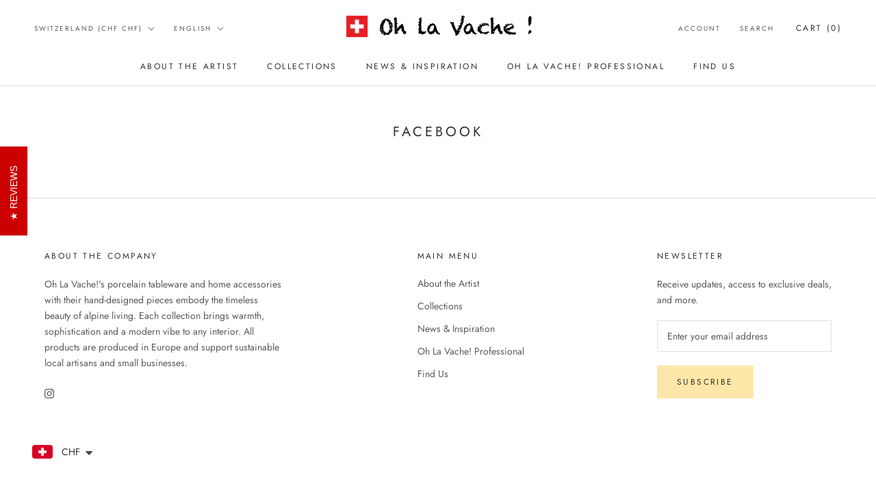

--- FILE ---
content_type: text/html; charset=utf-8
request_url: https://ohlavache.ch/pages/facebook
body_size: 39241
content:
<!doctype html>

<html class="no-js" lang="en">
  <head>
    <meta charset="utf-8"> 
    <meta http-equiv="X-UA-Compatible" content="IE=edge,chrome=1">
    <meta name="viewport" content="width=device-width, initial-scale=1.0, height=device-height, minimum-scale=1.0, maximum-scale=1.0">
    <meta name="theme-color" content=""><link rel="canonical" href="https://ohlavache.ch/pages/facebook"><link rel="shortcut icon" href="//ohlavache.ch/cdn/shop/files/favicon_344c79dc-c8c3-4d97-b6c8-23bd8b8dacb0_96x.webp?v=1686207371" type="image/png"><meta property="og:type" content="website">
  <meta property="og:title" content="Facebook"><meta property="og:url" content="https://ohlavache.ch/pages/facebook">
<meta property="og:site_name" content="Oh La Vache!"><meta name="twitter:card" content="summary"><meta name="twitter:title" content="Facebook">
  <meta name="twitter:description" content="Facebook">
    <style>
  @font-face {
  font-family: Jost;
  font-weight: 400;
  font-style: normal;
  font-display: fallback;
  src: url("//ohlavache.ch/cdn/fonts/jost/jost_n4.d47a1b6347ce4a4c9f437608011273009d91f2b7.woff2") format("woff2"),
       url("//ohlavache.ch/cdn/fonts/jost/jost_n4.791c46290e672b3f85c3d1c651ef2efa3819eadd.woff") format("woff");
}

  @font-face {
  font-family: Jost;
  font-weight: 400;
  font-style: normal;
  font-display: fallback;
  src: url("//ohlavache.ch/cdn/fonts/jost/jost_n4.d47a1b6347ce4a4c9f437608011273009d91f2b7.woff2") format("woff2"),
       url("//ohlavache.ch/cdn/fonts/jost/jost_n4.791c46290e672b3f85c3d1c651ef2efa3819eadd.woff") format("woff");
}


  @font-face {
  font-family: Jost;
  font-weight: 700;
  font-style: normal;
  font-display: fallback;
  src: url("//ohlavache.ch/cdn/fonts/jost/jost_n7.921dc18c13fa0b0c94c5e2517ffe06139c3615a3.woff2") format("woff2"),
       url("//ohlavache.ch/cdn/fonts/jost/jost_n7.cbfc16c98c1e195f46c536e775e4e959c5f2f22b.woff") format("woff");
}

  @font-face {
  font-family: Jost;
  font-weight: 400;
  font-style: italic;
  font-display: fallback;
  src: url("//ohlavache.ch/cdn/fonts/jost/jost_i4.b690098389649750ada222b9763d55796c5283a5.woff2") format("woff2"),
       url("//ohlavache.ch/cdn/fonts/jost/jost_i4.fd766415a47e50b9e391ae7ec04e2ae25e7e28b0.woff") format("woff");
}

  @font-face {
  font-family: Jost;
  font-weight: 700;
  font-style: italic;
  font-display: fallback;
  src: url("//ohlavache.ch/cdn/fonts/jost/jost_i7.d8201b854e41e19d7ed9b1a31fe4fe71deea6d3f.woff2") format("woff2"),
       url("//ohlavache.ch/cdn/fonts/jost/jost_i7.eae515c34e26b6c853efddc3fc0c552e0de63757.woff") format("woff");
}


  :root {
    --heading-font-family : Jost, sans-serif;
    --heading-font-weight : 400;
    --heading-font-style  : normal;

    --text-font-family : Jost, sans-serif;
    --text-font-weight : 400;
    --text-font-style  : normal;

    --base-text-font-size   : 14px;
    --default-text-font-size: 14px;--background          : #ffffff;
    --background-rgb      : 255, 255, 255;
    --light-background    : #ffffff;
    --light-background-rgb: 255, 255, 255;
    --heading-color       : #303030;
    --text-color          : #303030;
    --text-color-rgb      : 48, 48, 48;
    --text-color-light    : #595959;
    --text-color-light-rgb: 89, 89, 89;
    --link-color          : #000000;
    --link-color-rgb      : 0, 0, 0;
    --border-color        : #e0e0e0;
    --border-color-rgb    : 224, 224, 224;

    --button-background    : #fce7a8;
    --button-background-rgb: 252, 231, 168;
    --button-text-color    : #303030;

    --header-background       : #ffffff;
    --header-heading-color    : #303030;
    --header-light-text-color : #595959;
    --header-border-color     : #e0e0e0;

    --footer-background    : #ffffff;
    --footer-text-color    : #595959;
    --footer-heading-color : #303030;
    --footer-border-color  : #e6e6e6;

    --navigation-background      : #ffffff;
    --navigation-background-rgb  : 255, 255, 255;
    --navigation-text-color      : #303030;
    --navigation-text-color-light: rgba(48, 48, 48, 0.5);
    --navigation-border-color    : rgba(48, 48, 48, 0.25);

    --newsletter-popup-background     : #ffffff;
    --newsletter-popup-text-color     : #303030;
    --newsletter-popup-text-color-rgb : 48, 48, 48;

    --secondary-elements-background       : #fce7a8;
    --secondary-elements-background-rgb   : 252, 231, 168;
    --secondary-elements-text-color       : #303030;
    --secondary-elements-text-color-light : rgba(48, 48, 48, 0.5);
    --secondary-elements-border-color     : rgba(48, 48, 48, 0.25);

    --product-sale-price-color    : #000000;
    --product-sale-price-color-rgb: 0, 0, 0;
    --product-star-rating: #f6a429;

    /* Shopify related variables */
    --payment-terms-background-color: #ffffff;

    /* Products */

    --horizontal-spacing-four-products-per-row: 60px;
        --horizontal-spacing-two-products-per-row : 60px;

    --vertical-spacing-four-products-per-row: 60px;
        --vertical-spacing-two-products-per-row : 75px;

    /* Animation */
    --drawer-transition-timing: cubic-bezier(0.645, 0.045, 0.355, 1);
    --header-base-height: 80px; /* We set a default for browsers that do not support CSS variables */

    /* Cursors */
    --cursor-zoom-in-svg    : url(//ohlavache.ch/cdn/shop/t/4/assets/cursor-zoom-in.svg?v=169337020044000511451661261086);
    --cursor-zoom-in-2x-svg : url(//ohlavache.ch/cdn/shop/t/4/assets/cursor-zoom-in-2x.svg?v=163885027072013793871661261086);
  }
</style>

<script>
  // IE11 does not have support for CSS variables, so we have to polyfill them
  if (!(((window || {}).CSS || {}).supports && window.CSS.supports('(--a: 0)'))) {
    const script = document.createElement('script');
    script.type = 'text/javascript';
    script.src = 'https://cdn.jsdelivr.net/npm/css-vars-ponyfill@2';
    script.onload = function() {
      cssVars({});
    };

    document.getElementsByTagName('head')[0].appendChild(script);
  }
</script>

    <script>window.performance && window.performance.mark && window.performance.mark('shopify.content_for_header.start');</script><meta name="google-site-verification" content="WIOzMAO6NAARrmUKpFBeK9l_4QgenplOqsN4IqN0v-Y">
<meta id="shopify-digital-wallet" name="shopify-digital-wallet" content="/50587402401/digital_wallets/dialog">
<meta name="shopify-checkout-api-token" content="bbd29dc2818d5a2ca46b92067c93d0ec">
<meta id="in-context-paypal-metadata" data-shop-id="50587402401" data-venmo-supported="false" data-environment="production" data-locale="en_US" data-paypal-v4="true" data-currency="CHF">
<link rel="alternate" hreflang="x-default" href="https://ohlavache.ch/pages/facebook">
<link rel="alternate" hreflang="en" href="https://ohlavache.ch/pages/facebook">
<link rel="alternate" hreflang="fr" href="https://ohlavache.ch/fr/pages/facebook">
<link rel="alternate" hreflang="de" href="https://ohlavache.ch/de/pages/facebook">
<script async="async" src="/checkouts/internal/preloads.js?locale=en-CH"></script>
<script id="shopify-features" type="application/json">{"accessToken":"bbd29dc2818d5a2ca46b92067c93d0ec","betas":["rich-media-storefront-analytics"],"domain":"ohlavache.ch","predictiveSearch":true,"shopId":50587402401,"locale":"en"}</script>
<script>var Shopify = Shopify || {};
Shopify.shop = "oh-la-vache-boutique.myshopify.com";
Shopify.locale = "en";
Shopify.currency = {"active":"CHF","rate":"1.0"};
Shopify.country = "CH";
Shopify.theme = {"name":"Prestige","id":131151790241,"schema_name":"Prestige","schema_version":"5.7.1","theme_store_id":855,"role":"main"};
Shopify.theme.handle = "null";
Shopify.theme.style = {"id":null,"handle":null};
Shopify.cdnHost = "ohlavache.ch/cdn";
Shopify.routes = Shopify.routes || {};
Shopify.routes.root = "/";</script>
<script type="module">!function(o){(o.Shopify=o.Shopify||{}).modules=!0}(window);</script>
<script>!function(o){function n(){var o=[];function n(){o.push(Array.prototype.slice.apply(arguments))}return n.q=o,n}var t=o.Shopify=o.Shopify||{};t.loadFeatures=n(),t.autoloadFeatures=n()}(window);</script>
<script id="shop-js-analytics" type="application/json">{"pageType":"page"}</script>
<script defer="defer" async type="module" src="//ohlavache.ch/cdn/shopifycloud/shop-js/modules/v2/client.init-shop-cart-sync_C5BV16lS.en.esm.js"></script>
<script defer="defer" async type="module" src="//ohlavache.ch/cdn/shopifycloud/shop-js/modules/v2/chunk.common_CygWptCX.esm.js"></script>
<script type="module">
  await import("//ohlavache.ch/cdn/shopifycloud/shop-js/modules/v2/client.init-shop-cart-sync_C5BV16lS.en.esm.js");
await import("//ohlavache.ch/cdn/shopifycloud/shop-js/modules/v2/chunk.common_CygWptCX.esm.js");

  window.Shopify.SignInWithShop?.initShopCartSync?.({"fedCMEnabled":true,"windoidEnabled":true});

</script>
<script>(function() {
  var isLoaded = false;
  function asyncLoad() {
    if (isLoaded) return;
    isLoaded = true;
    var urls = ["\/\/shopify.privy.com\/widget.js?shop=oh-la-vache-boutique.myshopify.com","https:\/\/d10lpsik1i8c69.cloudfront.net\/w.js?shop=oh-la-vache-boutique.myshopify.com","https:\/\/cdn.shopify.com\/s\/files\/1\/0251\/4311\/5829\/t\/2\/assets\/shopifycur.js?v=1602862641\u0026shop=oh-la-vache-boutique.myshopify.com","https:\/\/static.klaviyo.com\/onsite\/js\/klaviyo.js?company_id=SYxq2u\u0026shop=oh-la-vache-boutique.myshopify.com","https:\/\/static.klaviyo.com\/onsite\/js\/klaviyo.js?company_id=SYxq2u\u0026shop=oh-la-vache-boutique.myshopify.com","https:\/\/cdn1.stamped.io\/files\/widget.min.js?shop=oh-la-vache-boutique.myshopify.com","https:\/\/evmupsell.expertvillagemedia.com\/assets\/version2\/js\/evm-upsellio.js?shop=oh-la-vache-boutique.myshopify.com","https:\/\/cdn.shopify.com\/s\/files\/1\/0449\/2568\/1820\/t\/4\/assets\/booster_currency.js?v=1624978055\u0026shop=oh-la-vache-boutique.myshopify.com","https:\/\/cdn.nfcube.com\/instafeed-7295fcd5e44c9d885341e4aee6d0f865.js?shop=oh-la-vache-boutique.myshopify.com","https:\/\/stack-discounts.merchantyard.com\/js\/integrations\/script.js?v=9440\u0026shop=oh-la-vache-boutique.myshopify.com","https:\/\/cdn.robinpro.gallery\/js\/client.js?v=5ad0431\u0026shop=oh-la-vache-boutique.myshopify.com"];
    for (var i = 0; i < urls.length; i++) {
      var s = document.createElement('script');
      s.type = 'text/javascript';
      s.async = true;
      s.src = urls[i];
      var x = document.getElementsByTagName('script')[0];
      x.parentNode.insertBefore(s, x);
    }
  };
  if(window.attachEvent) {
    window.attachEvent('onload', asyncLoad);
  } else {
    window.addEventListener('load', asyncLoad, false);
  }
})();</script>
<script id="__st">var __st={"a":50587402401,"offset":3600,"reqid":"81bfa450-ff97-4559-a8b2-0f7ae46ed552-1768766587","pageurl":"ohlavache.ch\/pages\/facebook","s":"pages-93418193057","u":"2629e807d09f","p":"page","rtyp":"page","rid":93418193057};</script>
<script>window.ShopifyPaypalV4VisibilityTracking = true;</script>
<script id="captcha-bootstrap">!function(){'use strict';const t='contact',e='account',n='new_comment',o=[[t,t],['blogs',n],['comments',n],[t,'customer']],c=[[e,'customer_login'],[e,'guest_login'],[e,'recover_customer_password'],[e,'create_customer']],r=t=>t.map((([t,e])=>`form[action*='/${t}']:not([data-nocaptcha='true']) input[name='form_type'][value='${e}']`)).join(','),a=t=>()=>t?[...document.querySelectorAll(t)].map((t=>t.form)):[];function s(){const t=[...o],e=r(t);return a(e)}const i='password',u='form_key',d=['recaptcha-v3-token','g-recaptcha-response','h-captcha-response',i],f=()=>{try{return window.sessionStorage}catch{return}},m='__shopify_v',_=t=>t.elements[u];function p(t,e,n=!1){try{const o=window.sessionStorage,c=JSON.parse(o.getItem(e)),{data:r}=function(t){const{data:e,action:n}=t;return t[m]||n?{data:e,action:n}:{data:t,action:n}}(c);for(const[e,n]of Object.entries(r))t.elements[e]&&(t.elements[e].value=n);n&&o.removeItem(e)}catch(o){console.error('form repopulation failed',{error:o})}}const l='form_type',E='cptcha';function T(t){t.dataset[E]=!0}const w=window,h=w.document,L='Shopify',v='ce_forms',y='captcha';let A=!1;((t,e)=>{const n=(g='f06e6c50-85a8-45c8-87d0-21a2b65856fe',I='https://cdn.shopify.com/shopifycloud/storefront-forms-hcaptcha/ce_storefront_forms_captcha_hcaptcha.v1.5.2.iife.js',D={infoText:'Protected by hCaptcha',privacyText:'Privacy',termsText:'Terms'},(t,e,n)=>{const o=w[L][v],c=o.bindForm;if(c)return c(t,g,e,D).then(n);var r;o.q.push([[t,g,e,D],n]),r=I,A||(h.body.append(Object.assign(h.createElement('script'),{id:'captcha-provider',async:!0,src:r})),A=!0)});var g,I,D;w[L]=w[L]||{},w[L][v]=w[L][v]||{},w[L][v].q=[],w[L][y]=w[L][y]||{},w[L][y].protect=function(t,e){n(t,void 0,e),T(t)},Object.freeze(w[L][y]),function(t,e,n,w,h,L){const[v,y,A,g]=function(t,e,n){const i=e?o:[],u=t?c:[],d=[...i,...u],f=r(d),m=r(i),_=r(d.filter((([t,e])=>n.includes(e))));return[a(f),a(m),a(_),s()]}(w,h,L),I=t=>{const e=t.target;return e instanceof HTMLFormElement?e:e&&e.form},D=t=>v().includes(t);t.addEventListener('submit',(t=>{const e=I(t);if(!e)return;const n=D(e)&&!e.dataset.hcaptchaBound&&!e.dataset.recaptchaBound,o=_(e),c=g().includes(e)&&(!o||!o.value);(n||c)&&t.preventDefault(),c&&!n&&(function(t){try{if(!f())return;!function(t){const e=f();if(!e)return;const n=_(t);if(!n)return;const o=n.value;o&&e.removeItem(o)}(t);const e=Array.from(Array(32),(()=>Math.random().toString(36)[2])).join('');!function(t,e){_(t)||t.append(Object.assign(document.createElement('input'),{type:'hidden',name:u})),t.elements[u].value=e}(t,e),function(t,e){const n=f();if(!n)return;const o=[...t.querySelectorAll(`input[type='${i}']`)].map((({name:t})=>t)),c=[...d,...o],r={};for(const[a,s]of new FormData(t).entries())c.includes(a)||(r[a]=s);n.setItem(e,JSON.stringify({[m]:1,action:t.action,data:r}))}(t,e)}catch(e){console.error('failed to persist form',e)}}(e),e.submit())}));const S=(t,e)=>{t&&!t.dataset[E]&&(n(t,e.some((e=>e===t))),T(t))};for(const o of['focusin','change'])t.addEventListener(o,(t=>{const e=I(t);D(e)&&S(e,y())}));const B=e.get('form_key'),M=e.get(l),P=B&&M;t.addEventListener('DOMContentLoaded',(()=>{const t=y();if(P)for(const e of t)e.elements[l].value===M&&p(e,B);[...new Set([...A(),...v().filter((t=>'true'===t.dataset.shopifyCaptcha))])].forEach((e=>S(e,t)))}))}(h,new URLSearchParams(w.location.search),n,t,e,['guest_login'])})(!0,!0)}();</script>
<script integrity="sha256-4kQ18oKyAcykRKYeNunJcIwy7WH5gtpwJnB7kiuLZ1E=" data-source-attribution="shopify.loadfeatures" defer="defer" src="//ohlavache.ch/cdn/shopifycloud/storefront/assets/storefront/load_feature-a0a9edcb.js" crossorigin="anonymous"></script>
<script data-source-attribution="shopify.dynamic_checkout.dynamic.init">var Shopify=Shopify||{};Shopify.PaymentButton=Shopify.PaymentButton||{isStorefrontPortableWallets:!0,init:function(){window.Shopify.PaymentButton.init=function(){};var t=document.createElement("script");t.src="https://ohlavache.ch/cdn/shopifycloud/portable-wallets/latest/portable-wallets.en.js",t.type="module",document.head.appendChild(t)}};
</script>
<script data-source-attribution="shopify.dynamic_checkout.buyer_consent">
  function portableWalletsHideBuyerConsent(e){var t=document.getElementById("shopify-buyer-consent"),n=document.getElementById("shopify-subscription-policy-button");t&&n&&(t.classList.add("hidden"),t.setAttribute("aria-hidden","true"),n.removeEventListener("click",e))}function portableWalletsShowBuyerConsent(e){var t=document.getElementById("shopify-buyer-consent"),n=document.getElementById("shopify-subscription-policy-button");t&&n&&(t.classList.remove("hidden"),t.removeAttribute("aria-hidden"),n.addEventListener("click",e))}window.Shopify?.PaymentButton&&(window.Shopify.PaymentButton.hideBuyerConsent=portableWalletsHideBuyerConsent,window.Shopify.PaymentButton.showBuyerConsent=portableWalletsShowBuyerConsent);
</script>
<script data-source-attribution="shopify.dynamic_checkout.cart.bootstrap">document.addEventListener("DOMContentLoaded",(function(){function t(){return document.querySelector("shopify-accelerated-checkout-cart, shopify-accelerated-checkout")}if(t())Shopify.PaymentButton.init();else{new MutationObserver((function(e,n){t()&&(Shopify.PaymentButton.init(),n.disconnect())})).observe(document.body,{childList:!0,subtree:!0})}}));
</script>
<link id="shopify-accelerated-checkout-styles" rel="stylesheet" media="screen" href="https://ohlavache.ch/cdn/shopifycloud/portable-wallets/latest/accelerated-checkout-backwards-compat.css" crossorigin="anonymous">
<style id="shopify-accelerated-checkout-cart">
        #shopify-buyer-consent {
  margin-top: 1em;
  display: inline-block;
  width: 100%;
}

#shopify-buyer-consent.hidden {
  display: none;
}

#shopify-subscription-policy-button {
  background: none;
  border: none;
  padding: 0;
  text-decoration: underline;
  font-size: inherit;
  cursor: pointer;
}

#shopify-subscription-policy-button::before {
  box-shadow: none;
}

      </style>

<script>window.performance && window.performance.mark && window.performance.mark('shopify.content_for_header.end');</script>

    <link rel="stylesheet" href="//ohlavache.ch/cdn/shop/t/4/assets/theme.css?v=112902470945769112121686262421">

    <script>// This allows to expose several variables to the global scope, to be used in scripts
      window.theme = {
        pageType: "page",
        moneyFormat: "\u003cspan class=money\u003eSFr. {{amount}}\u003c\/span\u003e",
        moneyWithCurrencyFormat: "\u003cspan class=money\u003eSFr. {{amount}} CHF\u003c\/span\u003e",
        currencyCodeEnabled: false,
        productImageSize: "square",
        searchMode: "product,article",
        showPageTransition: true,
        showElementStaggering: false,
        showImageZooming: true
      };

      window.routes = {
        rootUrl: "\/",
        rootUrlWithoutSlash: '',
        cartUrl: "\/cart",
        cartAddUrl: "\/cart\/add",
        cartChangeUrl: "\/cart\/change",
        searchUrl: "\/search",
        productRecommendationsUrl: "\/recommendations\/products"
      };

      window.languages = {
        cartAddNote: "Add Order Note",
        cartEditNote: "Edit Order Note",
        productImageLoadingError: "This image could not be loaded. Please try to reload the page.",
        productFormAddToCart: "Add to cart",
        productFormUnavailable: "Unavailable",
        productFormSoldOut: "Sold Out",
        shippingEstimatorOneResult: "1 option available:",
        shippingEstimatorMoreResults: "{{count}} options available:",
        shippingEstimatorNoResults: "No shipping could be found"
      };

      window.lazySizesConfig = {
        loadHidden: false,
        hFac: 0.5,
        expFactor: 2,
        ricTimeout: 150,
        lazyClass: 'Image--lazyLoad',
        loadingClass: 'Image--lazyLoading',
        loadedClass: 'Image--lazyLoaded'
      };

      document.documentElement.className = document.documentElement.className.replace('no-js', 'js');
      document.documentElement.style.setProperty('--window-height', window.innerHeight + 'px');

      // We do a quick detection of some features (we could use Modernizr but for so little...)
      (function() {
        document.documentElement.className += ((window.CSS && window.CSS.supports('(position: sticky) or (position: -webkit-sticky)')) ? ' supports-sticky' : ' no-supports-sticky');
        document.documentElement.className += (window.matchMedia('(-moz-touch-enabled: 1), (hover: none)')).matches ? ' no-supports-hover' : ' supports-hover';
      }());

      
    </script>

    <script src="//ohlavache.ch/cdn/shop/t/4/assets/lazysizes.min.js?v=174358363404432586981661261073" async></script><script src="//ohlavache.ch/cdn/shop/t/4/assets/libs.min.js?v=26178543184394469741661261073" defer></script>
    <script src="//ohlavache.ch/cdn/shop/t/4/assets/theme.js?v=136432947336758271551661787268" defer></script>
    <script src="//ohlavache.ch/cdn/shop/t/4/assets/custom.js?v=183944157590872491501661261073" defer></script>

    <script>
      (function () {
        window.onpageshow = function() {
          if (window.theme.showPageTransition) {
            var pageTransition = document.querySelector('.PageTransition');

            if (pageTransition) {
              pageTransition.style.visibility = 'visible';
              pageTransition.style.opacity = '0';
            }
          }

          // When the page is loaded from the cache, we have to reload the cart content
          document.documentElement.dispatchEvent(new CustomEvent('cart:refresh', {
            bubbles: true
          }));
        };
      })();
    </script>

    


  <script type="application/ld+json">
  {
    "@context": "http://schema.org",
    "@type": "BreadcrumbList",
  "itemListElement": [{
      "@type": "ListItem",
      "position": 1,
      "name": "Home",
      "item": "https://ohlavache.ch"
    },{
          "@type": "ListItem",
          "position": 2,
          "name": "Facebook",
          "item": "https://ohlavache.ch/pages/facebook"
        }]
  }
  </script>

  
<!-- BEGIN app block: shopify://apps/t-lab-ai-language-translate/blocks/custom_translations/b5b83690-efd4-434d-8c6a-a5cef4019faf --><!-- BEGIN app snippet: custom_translation_scripts --><script>
(()=>{var o=/\([0-9]+?\)$/,M=/\r?\n|\r|\t|\xa0|\u200B|\u200E|&nbsp;| /g,v=/<\/?[a-z][\s\S]*>/i,t=/^(https?:\/\/|\/\/)[^\s/$.?#].[^\s]*$/i,k=/\{\{\s*([a-zA-Z_]\w*)\s*\}\}/g,p=/\{\{\s*([a-zA-Z_]\w*)\s*\}\}/,r=/^(https:)?\/\/cdn\.shopify\.com\/(.+)\.(png|jpe?g|gif|webp|svgz?|bmp|tiff?|ico|avif)/i,e=/^(https:)?\/\/cdn\.shopify\.com/i,a=/\b(?:https?|ftp)?:?\/\/?[^\s\/]+\/[^\s]+\.(?:png|jpe?g|gif|webp|svgz?|bmp|tiff?|ico|avif)\b/i,I=/url\(['"]?(.*?)['"]?\)/,m="__label:",i=document.createElement("textarea"),u={t:["src","data-src","data-source","data-href","data-zoom","data-master","data-bg","base-src"],i:["srcset","data-srcset"],o:["href","data-href"],u:["href","data-href","data-src","data-zoom"]},g=new Set(["img","picture","button","p","a","input"]),h=16.67,s=function(n){return n.nodeType===Node.ELEMENT_NODE},c=function(n){return n.nodeType===Node.TEXT_NODE};function w(n){return r.test(n.trim())||a.test(n.trim())}function b(n){return(n=>(n=n.trim(),t.test(n)))(n)||e.test(n.trim())}var l=function(n){return!n||0===n.trim().length};function j(n){return i.innerHTML=n,i.value}function T(n){return A(j(n))}function A(n){return n.trim().replace(o,"").replace(M,"").trim()}var _=1e3;function D(n){n=n.trim().replace(M,"").replace(/&amp;/g,"&").replace(/&gt;/g,">").replace(/&lt;/g,"<").trim();return n.length>_?N(n):n}function E(n){return n.trim().toLowerCase().replace(/^https:/i,"")}function N(n){for(var t=5381,r=0;r<n.length;r++)t=(t<<5)+t^n.charCodeAt(r);return(t>>>0).toString(36)}function f(n){for(var t=document.createElement("template"),r=(t.innerHTML=n,["SCRIPT","IFRAME","OBJECT","EMBED","LINK","META"]),e=/^(on\w+|srcdoc|style)$/i,a=document.createTreeWalker(t.content,NodeFilter.SHOW_ELEMENT),i=a.nextNode();i;i=a.nextNode()){var o=i;if(r.includes(o.nodeName))o.remove();else for(var u=o.attributes.length-1;0<=u;--u)e.test(o.attributes[u].name)&&o.removeAttribute(o.attributes[u].name)}return t.innerHTML}function d(n,t,r){void 0===r&&(r=20);for(var e=n,a=0;e&&e.parentElement&&a<r;){for(var i=e.parentElement,o=0,u=t;o<u.length;o++)for(var s=u[o],c=0,l=s.l;c<l.length;c++){var f=l[c];switch(f.type){case"class":for(var d=0,v=i.classList;d<v.length;d++){var p=v[d];if(f.value.test(p))return s.label}break;case"id":if(i.id&&f.value.test(i.id))return s.label;break;case"attribute":if(i.hasAttribute(f.name)){if(!f.value)return s.label;var m=i.getAttribute(f.name);if(m&&f.value.test(m))return s.label}}}e=i,a++}return"unknown"}function y(n,t){var r,e,a;"function"==typeof window.fetch&&"AbortController"in window?(r=new AbortController,e=setTimeout(function(){return r.abort()},3e3),fetch(n,{credentials:"same-origin",signal:r.signal}).then(function(n){return clearTimeout(e),n.ok?n.json():Promise.reject(n)}).then(t).catch(console.error)):((a=new XMLHttpRequest).onreadystatechange=function(){4===a.readyState&&200===a.status&&t(JSON.parse(a.responseText))},a.open("GET",n,!0),a.timeout=3e3,a.send())}function O(){var l=/([^\s]+)\.(png|jpe?g|gif|webp|svgz?|bmp|tiff?|ico|avif)$/i,f=/_(\{width\}x*|\{width\}x\{height\}|\d{3,4}x\d{3,4}|\d{3,4}x|x\d{3,4}|pinco|icon|thumb|small|compact|medium|large|grande|original|master)(_crop_\w+)*(@[2-3]x)*(.progressive)*$/i,d=/^(https?|ftp|file):\/\//i;function r(n){var t,r="".concat(n.path).concat(n.v).concat(null!=(r=n.size)?r:"",".").concat(n.p);return n.m&&(r="".concat(n.path).concat(n.m,"/").concat(n.v).concat(null!=(t=n.size)?t:"",".").concat(n.p)),n.host&&(r="".concat(null!=(t=n.protocol)?t:"","//").concat(n.host).concat(r)),n.g&&(r+=n.g),r}return{h:function(n){var t=!0,r=(d.test(n)||n.startsWith("//")||(t=!1,n="https://example.com"+n),t);n.startsWith("//")&&(r=!1,n="https:"+n);try{new URL(n)}catch(n){return null}var e,a,i,o,u,s,n=new URL(n),c=n.pathname.split("/").filter(function(n){return n});return c.length<1||(a=c.pop(),e=null!=(e=c.pop())?e:null,null===(a=a.match(l)))?null:(s=a[1],a=a[2],i=s.match(f),o=s,(u=null)!==i&&(o=s.substring(0,i.index),u=i[0]),s=0<c.length?"/"+c.join("/")+"/":"/",{protocol:r?n.protocol:null,host:t?n.host:null,path:s,g:n.search,m:e,v:o,size:u,p:a,version:n.searchParams.get("v"),width:n.searchParams.get("width")})},T:r,S:function(n){return(n.m?"/".concat(n.m,"/"):"/").concat(n.v,".").concat(n.p)},M:function(n){return(n.m?"/".concat(n.m,"/"):"/").concat(n.v,".").concat(n.p,"?v=").concat(n.version||"0")},k:function(n,t){return r({protocol:t.protocol,host:t.host,path:t.path,g:t.g,m:t.m,v:t.v,size:n.size,p:t.p,version:t.version,width:t.width})}}}var x,S,C={},H={};function q(p,n){var m=new Map,g=new Map,i=new Map,r=new Map,e=new Map,a=new Map,o=new Map,u=function(n){return n.toLowerCase().replace(/[\s\W_]+/g,"")},s=new Set(n.A.map(u)),c=0,l=!1,f=!1,d=O();function v(n,t,r){s.has(u(n))||n&&t&&(r.set(n,t),l=!0)}function t(n,t){if(n&&n.trim()&&0!==m.size){var r=A(n),e=H[r];if(e&&(p.log("dictionary",'Overlapping text: "'.concat(n,'" related to html: "').concat(e,'"')),t)&&(n=>{if(n)for(var t=h(n.outerHTML),r=t._,e=(t.I||(r=0),n.parentElement),a=0;e&&a<5;){var i=h(e.outerHTML),o=i.I,i=i._;if(o){if(p.log("dictionary","Ancestor depth ".concat(a,": overlap score=").concat(i.toFixed(3),", base=").concat(r.toFixed(3))),r<i)return 1;if(i<r&&0<r)return}e=e.parentElement,a++}})(t))p.log("dictionary",'Skipping text translation for "'.concat(n,'" because an ancestor HTML translation exists'));else{e=m.get(r);if(e)return e;var a=n;if(a&&a.trim()&&0!==g.size){for(var i,o,u,s=g.entries(),c=s.next();!c.done;){var l=c.value[0],f=c.value[1],d=a.trim().match(l);if(d&&1<d.length){i=l,o=f,u=d;break}c=s.next()}if(i&&o&&u){var v=u.slice(1),t=o.match(k);if(t&&t.length===v.length)return t.reduce(function(n,t,r){return n.replace(t,v[r])},o)}}}}return null}function h(n){var r,e,a;return!n||!n.trim()||0===i.size?{I:null,_:0}:(r=D(n),a=0,(e=null)!=(n=i.get(r))?{I:n,_:1}:(i.forEach(function(n,t){-1!==t.indexOf(r)&&(t=r.length/t.length,a<t)&&(a=t,e=n)}),{I:e,_:a}))}function w(n){return n&&n.trim()&&0!==i.size&&(n=D(n),null!=(n=i.get(n)))?n:null}function b(n){if(n&&n.trim()&&0!==r.size){var t=E(n),t=r.get(t);if(t)return t;t=d.h(n);if(t){n=d.M(t).toLowerCase(),n=r.get(n);if(n)return n;n=d.S(t).toLowerCase(),t=r.get(n);if(t)return t}}return null}function T(n){return!n||!n.trim()||0===e.size||void 0===(n=e.get(A(n)))?null:n}function y(n){return!n||!n.trim()||0===a.size||void 0===(n=a.get(E(n)))?null:n}function x(n){var t;return!n||!n.trim()||0===o.size?null:null!=(t=o.get(A(n)))?t:(t=D(n),void 0!==(n=o.get(t))?n:null)}function S(){var n={j:m,D:g,N:i,O:r,C:e,H:a,q:o,L:l,R:c,F:C};return JSON.stringify(n,function(n,t){return t instanceof Map?Object.fromEntries(t.entries()):t})}return{J:function(n,t){v(n,t,m)},U:function(n,t){n&&t&&(n=new RegExp("^".concat(n,"$"),"s"),g.set(n,t),l=!0)},$:function(n,t){var r;n!==t&&(v((r=j(r=n).trim().replace(M,"").trim()).length>_?N(r):r,t,i),c=Math.max(c,n.length))},P:function(n,t){v(n,t,r),(n=d.h(n))&&(v(d.M(n).toLowerCase(),t,r),v(d.S(n).toLowerCase(),t,r))},G:function(n,t){v(n.replace("[img-alt]","").replace(M,"").trim(),t,e)},B:function(n,t){v(n,t,a)},W:function(n,t){f=!0,v(n,t,o)},V:function(){return p.log("dictionary","Translation dictionaries: ",S),i.forEach(function(n,r){m.forEach(function(n,t){r!==t&&-1!==r.indexOf(t)&&(C[t]=A(n),H[t]=r)})}),p.log("dictionary","appliedTextTranslations: ",JSON.stringify(C)),p.log("dictionary","overlappingTexts: ",JSON.stringify(H)),{L:l,Z:f,K:t,X:w,Y:b,nn:T,tn:y,rn:x}}}}function z(n,t,r){function f(n,t){t=n.split(t);return 2===t.length?t[1].trim()?t:[t[0]]:[n]}var d=q(r,t);return n.forEach(function(n){if(n){var c,l=n.name,n=n.value;if(l&&n){if("string"==typeof n)try{c=JSON.parse(n)}catch(n){return void r.log("dictionary","Invalid metafield JSON for "+l,function(){return String(n)})}else c=n;c&&Object.keys(c).forEach(function(e){if(e){var n,t,r,a=c[e];if(a)if(e!==a)if(l.includes("judge"))r=T(e),d.W(r,a);else if(e.startsWith("[img-alt]"))d.G(e,a);else if(e.startsWith("[img-src]"))n=E(e.replace("[img-src]","")),d.P(n,a);else if(v.test(e))d.$(e,a);else if(w(e))n=E(e),d.P(n,a);else if(b(e))r=E(e),d.B(r,a);else if("/"===(n=(n=e).trim())[0]&&"/"!==n[1]&&(r=E(e),d.B(r,a),r=T(e),d.J(r,a)),p.test(e))(s=(r=e).match(k))&&0<s.length&&(t=r.replace(/[-\/\\^$*+?.()|[\]]/g,"\\$&"),s.forEach(function(n){t=t.replace(n,"(.*)")}),d.U(t,a));else if(e.startsWith(m))r=a.replace(m,""),s=e.replace(m,""),d.J(T(s),r);else{if("product_tags"===l)for(var i=0,o=["_",":"];i<o.length;i++){var u=(n=>{if(e.includes(n)){var t=f(e,n),r=f(a,n);if(t.length===r.length)return t.forEach(function(n,t){n!==r[t]&&(d.J(T(n),r[t]),d.J(T("".concat(n,":")),"".concat(r[t],":")))}),{value:void 0}}})(o[i]);if("object"==typeof u)return u.value}var s=T(e);s!==a&&d.J(s,a)}}})}}}),d.V()}function L(y,x){var e=[{label:"judge-me",l:[{type:"class",value:/jdgm/i},{type:"id",value:/judge-me/i},{type:"attribute",name:"data-widget-name",value:/review_widget/i}]}],a=O();function S(r,n,e){n.forEach(function(n){var t=r.getAttribute(n);t&&(t=n.includes("href")?e.tn(t):e.K(t))&&r.setAttribute(n,t)})}function M(n,t,r){var e,a=n.getAttribute(t);a&&((e=i(a=E(a.split("&")[0]),r))?n.setAttribute(t,e):(e=r.tn(a))&&n.setAttribute(t,e))}function k(n,t,r){var e=n.getAttribute(t);e&&(e=((n,t)=>{var r=(n=n.split(",").filter(function(n){return null!=n&&""!==n.trim()}).map(function(n){var n=n.trim().split(/\s+/),t=n[0].split("?"),r=t[0],t=t[1],t=t?t.split("&"):[],e=((n,t)=>{for(var r=0;r<n.length;r++)if(t(n[r]))return n[r];return null})(t,function(n){return n.startsWith("v=")}),t=t.filter(function(n){return!n.startsWith("v=")}),n=n[1];return{url:r,version:e,en:t.join("&"),size:n}}))[0].url;if(r=i(r=n[0].version?"".concat(r,"?").concat(n[0].version):r,t)){var e=a.h(r);if(e)return n.map(function(n){var t=n.url,r=a.h(t);return r&&(t=a.k(r,e)),n.en&&(r=t.includes("?")?"&":"?",t="".concat(t).concat(r).concat(n.en)),t=n.size?"".concat(t," ").concat(n.size):t}).join(",")}})(e,r))&&n.setAttribute(t,e)}function i(n,t){var r=a.h(n);return null===r?null:(n=t.Y(n))?null===(n=a.h(n))?null:a.k(r,n):(n=a.S(r),null===(t=t.Y(n))||null===(n=a.h(t))?null:a.k(r,n))}function A(n,t,r){var e,a,i,o;r.an&&(e=n,a=r.on,u.o.forEach(function(n){var t=e.getAttribute(n);if(!t)return!1;!t.startsWith("/")||t.startsWith("//")||t.startsWith(a)||(t="".concat(a).concat(t),e.setAttribute(n,t))})),i=n,r=u.u.slice(),o=t,r.forEach(function(n){var t,r=i.getAttribute(n);r&&(w(r)?(t=o.Y(r))&&i.setAttribute(n,t):(t=o.tn(r))&&i.setAttribute(n,t))})}function _(t,r){var n,e,a,i,o;u.t.forEach(function(n){return M(t,n,r)}),u.i.forEach(function(n){return k(t,n,r)}),e="alt",a=r,(o=(n=t).getAttribute(e))&&((i=a.nn(o))?n.setAttribute(e,i):(i=a.K(o))&&n.setAttribute(e,i))}return{un:function(n){return!(!n||!s(n)||x.sn.includes((n=n).tagName.toLowerCase())||n.classList.contains("tl-switcher-container")||(n=n.parentNode)&&["SCRIPT","STYLE"].includes(n.nodeName.toUpperCase()))},cn:function(n){if(c(n)&&null!=(t=n.textContent)&&t.trim()){if(y.Z)if("judge-me"===d(n,e,5)){var t=y.rn(n.textContent);if(t)return void(n.textContent=j(t))}var r,t=y.K(n.textContent,n.parentElement||void 0);t&&(r=n.textContent.trim().replace(o,"").trim(),n.textContent=j(n.textContent.replace(r,t)))}},ln:function(n){if(!!l(n.textContent)||!n.innerHTML)return!1;if(y.Z&&"judge-me"===d(n,e,5)){var t=y.rn(n.innerHTML);if(t)return n.innerHTML=f(t),!0}t=y.X(n.innerHTML);return!!t&&(n.innerHTML=f(t),!0)},fn:function(n){var t,r,e,a,i,o,u,s,c,l;switch(S(n,["data-label","title"],y),n.tagName.toLowerCase()){case"span":S(n,["data-tooltip"],y);break;case"a":A(n,y,x);break;case"input":c=u=y,(l=(s=o=n).getAttribute("type"))&&("submit"===l||"button"===l)&&(l=s.getAttribute("value"),c=c.K(l))&&s.setAttribute("value",c),S(o,["placeholder"],u);break;case"textarea":S(n,["placeholder"],y);break;case"img":_(n,y);break;case"picture":for(var f=y,d=n.childNodes,v=0;v<d.length;v++){var p=d[v];if(p.tagName)switch(p.tagName.toLowerCase()){case"source":k(p,"data-srcset",f),k(p,"srcset",f);break;case"img":_(p,f)}}break;case"div":s=l=y,(u=o=c=n)&&(o=o.style.backgroundImage||o.getAttribute("data-bg")||"")&&"none"!==o&&(o=o.match(I))&&o[1]&&(o=o[1],s=s.Y(o))&&(u.style.backgroundImage='url("'.concat(s,'")')),a=c,i=l,["src","data-src","data-bg"].forEach(function(n){return M(a,n,i)}),["data-bgset"].forEach(function(n){return k(a,n,i)}),["data-href"].forEach(function(n){return S(a,[n],i)});break;case"button":r=y,(e=(t=n).getAttribute("value"))&&(r=r.K(e))&&t.setAttribute("value",r);break;case"iframe":e=y,(r=(t=n).getAttribute("src"))&&(e=e.tn(r))&&t.setAttribute("src",e);break;case"video":for(var m=n,g=y,h=["src"],w=0;w<h.length;w++){var b=h[w],T=m.getAttribute(b);T&&(T=g.tn(T))&&m.setAttribute(b,T)}}},getImageTranslation:function(n){return i(n,y)}}}function R(s,c,l){r=c.dn,e=new WeakMap;var r,e,a={add:function(n){var t=Date.now()+r;e.set(n,t)},has:function(n){var t=null!=(t=e.get(n))?t:0;return!(Date.now()>=t&&(e.delete(n),1))}},i=[],o=[],f=[],d=[],u=2*h,v=3*h;function p(n){var t,r,e;n&&(n.nodeType===Node.TEXT_NODE&&s.un(n.parentElement)?s.cn(n):s.un(n)&&(n=n,s.fn(n),t=g.has(n.tagName.toLowerCase())||(t=(t=n).getBoundingClientRect(),r=window.innerHeight||document.documentElement.clientHeight,e=window.innerWidth||document.documentElement.clientWidth,r=t.top<=r&&0<=t.top+t.height,e=t.left<=e&&0<=t.left+t.width,r&&e),a.has(n)||(t?i:o).push(n)))}function m(n){if(l.log("messageHandler","Processing element:",n),s.un(n)){var t=s.ln(n);if(a.add(n),!t){var r=n.childNodes;l.log("messageHandler","Child nodes:",r);for(var e=0;e<r.length;e++)p(r[e])}}}requestAnimationFrame(function n(){for(var t=performance.now();0<i.length;){var r=i.shift();if(r&&!a.has(r)&&m(r),performance.now()-t>=v)break}requestAnimationFrame(n)}),requestAnimationFrame(function n(){for(var t=performance.now();0<o.length;){var r=o.shift();if(r&&!a.has(r)&&m(r),performance.now()-t>=u)break}requestAnimationFrame(n)}),c.vn&&requestAnimationFrame(function n(){for(var t=performance.now();0<f.length;){var r=f.shift();if(r&&s.fn(r),performance.now()-t>=u)break}requestAnimationFrame(n)}),c.pn&&requestAnimationFrame(function n(){for(var t=performance.now();0<d.length;){var r=d.shift();if(r&&s.cn(r),performance.now()-t>=u)break}requestAnimationFrame(n)});var n={subtree:!0,childList:!0,attributes:c.vn,characterData:c.pn};new MutationObserver(function(n){l.log("observer","Observer:",n);for(var t=0;t<n.length;t++){var r=n[t];switch(r.type){case"childList":for(var e=r.addedNodes,a=0;a<e.length;a++)p(e[a]);var i=r.target.childNodes;if(i.length<=10)for(var o=0;o<i.length;o++)p(i[o]);break;case"attributes":var u=r.target;s.un(u)&&u&&f.push(u);break;case"characterData":c.pn&&(u=r.target)&&u.nodeType===Node.TEXT_NODE&&d.push(u)}}}).observe(document.documentElement,n)}void 0===window.TranslationLab&&(window.TranslationLab={}),window.TranslationLab.CustomTranslations=(x=(()=>{var a;try{a=window.localStorage.getItem("tlab_debug_mode")||null}catch(n){a=null}return{log:function(n,t){for(var r=[],e=2;e<arguments.length;e++)r[e-2]=arguments[e];!a||"observer"===n&&"all"===a||("all"===a||a===n||"custom"===n&&"custom"===a)&&(n=r.map(function(n){if("function"==typeof n)try{return n()}catch(n){return"Error generating parameter: ".concat(n.message)}return n}),console.log.apply(console,[t].concat(n)))}}})(),S=null,{init:function(n,t){n&&!n.isPrimaryLocale&&n.translationsMetadata&&n.translationsMetadata.length&&(0<(t=((n,t,r,e)=>{function a(n,t){for(var r=[],e=2;e<arguments.length;e++)r[e-2]=arguments[e];for(var a=0,i=r;a<i.length;a++){var o=i[a];if(o&&void 0!==o[n])return o[n]}return t}var i=window.localStorage.getItem("tlab_feature_options"),o=null;if(i)try{o=JSON.parse(i)}catch(n){e.log("dictionary","Invalid tlab_feature_options JSON",String(n))}var r=a("useMessageHandler",!0,o,i=r),u=a("messageHandlerCooldown",2e3,o,i),s=a("localizeUrls",!1,o,i),c=a("processShadowRoot",!1,o,i),l=a("attributesMutations",!1,o,i),f=a("processCharacterData",!1,o,i),d=a("excludedTemplates",[],o,i),o=a("phraseIgnoreList",[],o,i);return e.log("dictionary","useMessageHandler:",r),e.log("dictionary","messageHandlerCooldown:",u),e.log("dictionary","localizeUrls:",s),e.log("dictionary","processShadowRoot:",c),e.log("dictionary","attributesMutations:",l),e.log("dictionary","processCharacterData:",f),e.log("dictionary","excludedTemplates:",d),e.log("dictionary","phraseIgnoreList:",o),{sn:["html","head","meta","script","noscript","style","link","canvas","svg","g","path","ellipse","br","hr"],locale:n,on:t,gn:r,dn:u,an:s,hn:c,vn:l,pn:f,mn:d,A:o}})(n.locale,n.on,t,x)).mn.length&&t.mn.includes(n.template)||(n=z(n.translationsMetadata,t,x),S=L(n,t),n.L&&(t.gn&&R(S,t,x),window.addEventListener("DOMContentLoaded",function(){function e(n){n=/\/products\/(.+?)(\?.+)?$/.exec(n);return n?n[1]:null}var n,t,r,a;(a=document.querySelector(".cbb-frequently-bought-selector-label-name"))&&"true"!==a.getAttribute("translated")&&(n=e(window.location.pathname))&&(t="https://".concat(window.location.host,"/products/").concat(n,".json"),r="https://".concat(window.location.host).concat(window.Shopify.routes.root,"products/").concat(n,".json"),y(t,function(n){a.childNodes.forEach(function(t){t.textContent===n.product.title&&y(r,function(n){t.textContent!==n.product.title&&(t.textContent=n.product.title,a.setAttribute("translated","true"))})})}),document.querySelectorAll('[class*="cbb-frequently-bought-selector-link"]').forEach(function(t){var n,r;"true"!==t.getAttribute("translated")&&(n=t.getAttribute("href"))&&(r=e(n))&&y("https://".concat(window.location.host).concat(window.Shopify.routes.root,"products/").concat(r,".json"),function(n){t.textContent!==n.product.title&&(t.textContent=n.product.title,t.setAttribute("translated","true"))})}))}))))},getImageTranslation:function(n){return x.log("dictionary","translationManager: ",S),S?S.getImageTranslation(n):null}})})();
</script><!-- END app snippet -->

<script>
  (function() {
    var ctx = {
      locale: 'en',
      isPrimaryLocale: true,
      rootUrl: '',
      translationsMetadata: [{}],
      template: "page",
    };
    var settings = null;
    TranslationLab.CustomTranslations.init(ctx, settings);
  })()
</script>


<!-- END app block --><!-- BEGIN app block: shopify://apps/smart-seo/blocks/smartseo/7b0a6064-ca2e-4392-9a1d-8c43c942357b --><meta name="smart-seo-integrated" content="true" /><!-- metatagsSavedToSEOFields: false --><!-- BEGIN app snippet: smartseo.page.metatags --><!-- page_seo_template_metafield:  --><title>Facebook</title>
<meta name="description" content="" />
<meta name="smartseo-timestamp" content="0" /><!-- END app snippet --><!-- END app block --><!-- BEGIN app block: shopify://apps/t-lab-ai-language-translate/blocks/language_switcher/b5b83690-efd4-434d-8c6a-a5cef4019faf --><!-- BEGIN app snippet: switcher_styling -->

<link href="//cdn.shopify.com/extensions/019bb762-7264-7b99-8d86-32684349d784/content-translation-297/assets/advanced-switcher.css" rel="stylesheet" type="text/css" media="all" />

<style>
  .tl-switcher-container.tl-custom-position {
    border-width: 1px;
    border-style: solid;
    border-color: #000000;
    background-color: #ffffff;
  }

  .tl-custom-position.top-right {
    top: 55px;
    right: 20px;
    bottom: auto;
    left: auto;
  }

  .tl-custom-position.top-left {
    top: 55px;
    right: auto;
    bottom: auto;
    left: 20px;
  }

  .tl-custom-position.bottom-left {
    position: fixed;
    top: auto;
    right: auto;
    bottom: 20px;
    left: 20px;
  }

  .tl-custom-position.bottom-right {
    position: fixed;
    top: auto;
    right: 20px;
    bottom: 20px;
    left: auto;
  }

  .tl-custom-position > div {
    font-size: 14px;
    color: #5c5c5c;
  }

  .tl-custom-position .tl-label {
    color: #5c5c5c;
  }

  .tl-dropdown,
  .tl-overlay,
  .tl-options {
    display: none;
  }

  .tl-dropdown.bottom-right,
  .tl-dropdown.bottom-left {
    bottom: 100%;
    top: auto;
  }

  .tl-dropdown.top-right,
  .tl-dropdown.bottom-right {
    right: 0;
    left: auto;
  }

  .tl-options.bottom-right,
  .tl-options.bottom-left {
    bottom: 100%;
    top: auto;
  }

  .tl-options.top-right,
  .tl-options.bottom-right {
    right: 0;
    left: auto;
  }

  div:not(.tl-inner) > .tl-switcher .tl-select,
  div.tl-selections {
    border-width: 0px;
  }

  

  
</style>
<!-- END app snippet -->

<script type="text/template" id="tl-switcher-template">
  <div class="tl-switcher-container hidden ">
    
        <div class="tl-wrapper">
          <div class="tl-selections">
            
              <div class="tl-selection tl-language">
                
                
                    <span class="tl-label tl-name">English</span>
                  
              </div>
              <div class="tl-selection tl-currency">
                
                <span class="tl-label"></span>
              </div>
            
          </div>
          <div class="tl-dropdown ">
            <div class="tl-inner">
              <span class="tl-close-btn">
                <svg style="stroke:black; stroke-width:5px; width:24px;" class="icon icon-close" viewBox="0 0 60 60">
                  <path d="M19 17.61l27.12 27.13m0-27.12L19 44.74"></path>
                </svg>
              </span>

              <div class="tl-title">Language</div>
              <!-- BEGIN app snippet: language_form --><div class="tl-switcher tl-language"><form method="post" action="/localization" id="localization_form" accept-charset="UTF-8" class="shopify-localization-form" enctype="multipart/form-data"><input type="hidden" name="form_type" value="localization" /><input type="hidden" name="utf8" value="✓" /><input type="hidden" name="_method" value="put" /><input type="hidden" name="return_to" value="/pages/facebook" />
    <div class="tl-select">
      
            <span class="tl-label tl-name">English</span>
      
    </div>
    <ul class="tl-options " role="list">
      
          <li
            class="tl-option active"
            data-value="en"
          >
                <span class="tl-label tl-name" for="English">English</span>
          </li>
          <li
            class="tl-option "
            data-value="fr"
          >
                <span class="tl-label tl-name" for="français">français</span>
          </li>
          <li
            class="tl-option "
            data-value="de"
          >
                <span class="tl-label tl-name" for="Deutsch">Deutsch</span>
          </li>
      
    </ul>
    <input type="hidden" name="country_code" value="CH">
    <input type="hidden" name="language_code" value="en"></form>
</div>
<!-- END app snippet -->

              <div class="tl-title">Currency</div>
              <!-- BEGIN app snippet: custom_currency_form --><div class="tl-switcher tl-currency">
  <div class="tl-select tl-currency-select">
    
      
      <span class="tl-label"></span>
    
  </div>
  <ul class="tl-options " role="list"></ul>
</div>
<!-- END app snippet -->

              <div class="tl-btn-container">
                <button class="tl-submit-btn">Save</button>
              </div>
            </div>
          </div>
        </div>
    
    <!-- BEGIN app snippet: language_form2 --><div class="tl-languages-unwrap" style="display: none;"><form method="post" action="/localization" id="localization_form" accept-charset="UTF-8" class="shopify-localization-form" enctype="multipart/form-data"><input type="hidden" name="form_type" value="localization" /><input type="hidden" name="utf8" value="✓" /><input type="hidden" name="_method" value="put" /><input type="hidden" name="return_to" value="/pages/facebook" />
    <ul class="tl-options" role="list">
      
          <li
            class="tl-option active"
            data-value="en"
          >
                <span class="tl-label tl-name" for="English">English</span>
          </li>
          <li
            class="tl-option "
            data-value="fr"
          >
                <span class="tl-label tl-name" for="français">français</span>
          </li>
          <li
            class="tl-option "
            data-value="de"
          >
                <span class="tl-label tl-name" for="Deutsch">Deutsch</span>
          </li>
      
    </ul>
    <input type="hidden" name="country_code" value="CH">
    <input type="hidden" name="language_code" value="en"></form>
</div>
<!-- END app snippet -->
  </div>
</script>

<!-- BEGIN app snippet: switcher_init_script --><script>
  "use strict";
  (()=>{let s="tlSwitcherReady",l="hidden";function c(i,r,t=0){var e=i.map(function(e){return document.querySelector(e)});if(e.every(function(e){return!!e}))r(e);else{let e=new MutationObserver(function(e,t){var n=i.map(function(e){return document.querySelector(e)});n.every(function(e){return!!e})&&(t.disconnect(),r(n))});e.observe(document.documentElement,{childList:!0,subtree:!0}),0<t&&setTimeout(function(){e.disconnect()},t)}}let a=function(c,a){return function(t){var n=t[0],i=t[1];if(n&&i){var r=n.cloneNode(!0);let e=!1;switch(a){case"before":var o=i.parentElement;o&&(o.insertBefore(r,i),e=!0);break;case"after":o=i.parentElement;o&&(o.insertBefore(r,i.nextSibling),e=!0);break;case"in-element-prepend":o=i.firstChild;i.insertBefore(r,o),e=!0;break;case"in-element":i.appendChild(r),e=!0}e&&(r instanceof HTMLElement&&(r.classList.add(c),r.classList.remove(l)),t=new CustomEvent(s,{detail:{switcherElement:r}}),document.dispatchEvent(t))}}};function r(e){switch(e.switcherPosition){case"header":t=e.switcherPrototypeSelector,i=e.headerRelativePosition,r=e.mobileRefElement,o=e.mobileRelativePosition,(n=e.headerRefElement)&&n.split(",").map(e=>e.trim()).filter(Boolean).forEach(e=>{c([t,e],a("desktop",i),3e3)}),r&&r.split(",").map(e=>e.trim()).filter(Boolean).forEach(e=>{c([t,e],a("mobile",o))});break;case"custom":n=e.switcherPrototypeSelector,(n=document.querySelector(n))&&(n.classList.add("tl-custom-position"),n.classList.remove(l),n=new CustomEvent(s,{detail:{switcherElement:n}}),document.dispatchEvent(n))}var t,n,i,r,o}void 0===window.TranslationLab&&(window.TranslationLab={}),window.TranslationLab.Switcher={configure:function(i){c(["body"],e=>{var t,n=document.getElementById("tl-switcher-template");n&&((t=document.createElement("div")).innerHTML=n.innerHTML,n=t.querySelector(".tl-switcher-container"))&&(t=n.cloneNode(!0),e[0])&&e[0].appendChild(t),r(i)})}}})();
</script><!-- END app snippet -->

<script>
  (function () {

    var enabledShopCurrenciesJson = '[{"name":"Swiss Franc","iso_code":"CHF","symbol":"CHF"}]';
    var availableCountriesJson = '[{"name":"Afghanistan","iso_code":"AF","currency_code":"CHF"},{"name":"Åland Islands","iso_code":"AX","currency_code":"CHF"},{"name":"Albania","iso_code":"AL","currency_code":"CHF"},{"name":"Algeria","iso_code":"DZ","currency_code":"CHF"},{"name":"Andorra","iso_code":"AD","currency_code":"CHF"},{"name":"Angola","iso_code":"AO","currency_code":"CHF"},{"name":"Anguilla","iso_code":"AI","currency_code":"CHF"},{"name":"Antigua &amp; Barbuda","iso_code":"AG","currency_code":"CHF"},{"name":"Argentina","iso_code":"AR","currency_code":"CHF"},{"name":"Armenia","iso_code":"AM","currency_code":"CHF"},{"name":"Aruba","iso_code":"AW","currency_code":"CHF"},{"name":"Ascension Island","iso_code":"AC","currency_code":"CHF"},{"name":"Australia","iso_code":"AU","currency_code":"CHF"},{"name":"Austria","iso_code":"AT","currency_code":"CHF"},{"name":"Azerbaijan","iso_code":"AZ","currency_code":"CHF"},{"name":"Bahamas","iso_code":"BS","currency_code":"CHF"},{"name":"Bahrain","iso_code":"BH","currency_code":"CHF"},{"name":"Bangladesh","iso_code":"BD","currency_code":"CHF"},{"name":"Barbados","iso_code":"BB","currency_code":"CHF"},{"name":"Belarus","iso_code":"BY","currency_code":"CHF"},{"name":"Belgium","iso_code":"BE","currency_code":"CHF"},{"name":"Belize","iso_code":"BZ","currency_code":"CHF"},{"name":"Benin","iso_code":"BJ","currency_code":"CHF"},{"name":"Bermuda","iso_code":"BM","currency_code":"CHF"},{"name":"Bhutan","iso_code":"BT","currency_code":"CHF"},{"name":"Bolivia","iso_code":"BO","currency_code":"CHF"},{"name":"Bosnia &amp; Herzegovina","iso_code":"BA","currency_code":"CHF"},{"name":"Botswana","iso_code":"BW","currency_code":"CHF"},{"name":"Brazil","iso_code":"BR","currency_code":"CHF"},{"name":"British Indian Ocean Territory","iso_code":"IO","currency_code":"CHF"},{"name":"British Virgin Islands","iso_code":"VG","currency_code":"CHF"},{"name":"Brunei","iso_code":"BN","currency_code":"CHF"},{"name":"Bulgaria","iso_code":"BG","currency_code":"CHF"},{"name":"Burkina Faso","iso_code":"BF","currency_code":"CHF"},{"name":"Burundi","iso_code":"BI","currency_code":"CHF"},{"name":"Cambodia","iso_code":"KH","currency_code":"CHF"},{"name":"Cameroon","iso_code":"CM","currency_code":"CHF"},{"name":"Canada","iso_code":"CA","currency_code":"CHF"},{"name":"Cape Verde","iso_code":"CV","currency_code":"CHF"},{"name":"Caribbean Netherlands","iso_code":"BQ","currency_code":"CHF"},{"name":"Cayman Islands","iso_code":"KY","currency_code":"CHF"},{"name":"Central African Republic","iso_code":"CF","currency_code":"CHF"},{"name":"Chad","iso_code":"TD","currency_code":"CHF"},{"name":"Chile","iso_code":"CL","currency_code":"CHF"},{"name":"China","iso_code":"CN","currency_code":"CHF"},{"name":"Christmas Island","iso_code":"CX","currency_code":"CHF"},{"name":"Cocos (Keeling) Islands","iso_code":"CC","currency_code":"CHF"},{"name":"Colombia","iso_code":"CO","currency_code":"CHF"},{"name":"Comoros","iso_code":"KM","currency_code":"CHF"},{"name":"Congo - Brazzaville","iso_code":"CG","currency_code":"CHF"},{"name":"Congo - Kinshasa","iso_code":"CD","currency_code":"CHF"},{"name":"Cook Islands","iso_code":"CK","currency_code":"CHF"},{"name":"Costa Rica","iso_code":"CR","currency_code":"CHF"},{"name":"Côte d’Ivoire","iso_code":"CI","currency_code":"CHF"},{"name":"Croatia","iso_code":"HR","currency_code":"CHF"},{"name":"Curaçao","iso_code":"CW","currency_code":"CHF"},{"name":"Cyprus","iso_code":"CY","currency_code":"CHF"},{"name":"Czechia","iso_code":"CZ","currency_code":"CHF"},{"name":"Denmark","iso_code":"DK","currency_code":"CHF"},{"name":"Djibouti","iso_code":"DJ","currency_code":"CHF"},{"name":"Dominica","iso_code":"DM","currency_code":"CHF"},{"name":"Dominican Republic","iso_code":"DO","currency_code":"CHF"},{"name":"Ecuador","iso_code":"EC","currency_code":"CHF"},{"name":"Egypt","iso_code":"EG","currency_code":"CHF"},{"name":"El Salvador","iso_code":"SV","currency_code":"CHF"},{"name":"Equatorial Guinea","iso_code":"GQ","currency_code":"CHF"},{"name":"Eritrea","iso_code":"ER","currency_code":"CHF"},{"name":"Estonia","iso_code":"EE","currency_code":"CHF"},{"name":"Eswatini","iso_code":"SZ","currency_code":"CHF"},{"name":"Ethiopia","iso_code":"ET","currency_code":"CHF"},{"name":"Falkland Islands","iso_code":"FK","currency_code":"CHF"},{"name":"Faroe Islands","iso_code":"FO","currency_code":"CHF"},{"name":"Fiji","iso_code":"FJ","currency_code":"CHF"},{"name":"Finland","iso_code":"FI","currency_code":"CHF"},{"name":"France","iso_code":"FR","currency_code":"CHF"},{"name":"French Guiana","iso_code":"GF","currency_code":"CHF"},{"name":"French Polynesia","iso_code":"PF","currency_code":"CHF"},{"name":"French Southern Territories","iso_code":"TF","currency_code":"CHF"},{"name":"Gabon","iso_code":"GA","currency_code":"CHF"},{"name":"Gambia","iso_code":"GM","currency_code":"CHF"},{"name":"Georgia","iso_code":"GE","currency_code":"CHF"},{"name":"Germany","iso_code":"DE","currency_code":"CHF"},{"name":"Ghana","iso_code":"GH","currency_code":"CHF"},{"name":"Gibraltar","iso_code":"GI","currency_code":"CHF"},{"name":"Greece","iso_code":"GR","currency_code":"CHF"},{"name":"Greenland","iso_code":"GL","currency_code":"CHF"},{"name":"Grenada","iso_code":"GD","currency_code":"CHF"},{"name":"Guadeloupe","iso_code":"GP","currency_code":"CHF"},{"name":"Guatemala","iso_code":"GT","currency_code":"CHF"},{"name":"Guernsey","iso_code":"GG","currency_code":"CHF"},{"name":"Guinea","iso_code":"GN","currency_code":"CHF"},{"name":"Guinea-Bissau","iso_code":"GW","currency_code":"CHF"},{"name":"Guyana","iso_code":"GY","currency_code":"CHF"},{"name":"Haiti","iso_code":"HT","currency_code":"CHF"},{"name":"Honduras","iso_code":"HN","currency_code":"CHF"},{"name":"Hong Kong SAR","iso_code":"HK","currency_code":"CHF"},{"name":"Hungary","iso_code":"HU","currency_code":"CHF"},{"name":"Iceland","iso_code":"IS","currency_code":"CHF"},{"name":"India","iso_code":"IN","currency_code":"CHF"},{"name":"Indonesia","iso_code":"ID","currency_code":"CHF"},{"name":"Iraq","iso_code":"IQ","currency_code":"CHF"},{"name":"Ireland","iso_code":"IE","currency_code":"CHF"},{"name":"Isle of Man","iso_code":"IM","currency_code":"CHF"},{"name":"Israel","iso_code":"IL","currency_code":"CHF"},{"name":"Italy","iso_code":"IT","currency_code":"CHF"},{"name":"Jamaica","iso_code":"JM","currency_code":"CHF"},{"name":"Japan","iso_code":"JP","currency_code":"CHF"},{"name":"Jersey","iso_code":"JE","currency_code":"CHF"},{"name":"Jordan","iso_code":"JO","currency_code":"CHF"},{"name":"Kazakhstan","iso_code":"KZ","currency_code":"CHF"},{"name":"Kenya","iso_code":"KE","currency_code":"CHF"},{"name":"Kiribati","iso_code":"KI","currency_code":"CHF"},{"name":"Kosovo","iso_code":"XK","currency_code":"CHF"},{"name":"Kuwait","iso_code":"KW","currency_code":"CHF"},{"name":"Kyrgyzstan","iso_code":"KG","currency_code":"CHF"},{"name":"Laos","iso_code":"LA","currency_code":"CHF"},{"name":"Latvia","iso_code":"LV","currency_code":"CHF"},{"name":"Lebanon","iso_code":"LB","currency_code":"CHF"},{"name":"Lesotho","iso_code":"LS","currency_code":"CHF"},{"name":"Liberia","iso_code":"LR","currency_code":"CHF"},{"name":"Libya","iso_code":"LY","currency_code":"CHF"},{"name":"Liechtenstein","iso_code":"LI","currency_code":"CHF"},{"name":"Lithuania","iso_code":"LT","currency_code":"CHF"},{"name":"Luxembourg","iso_code":"LU","currency_code":"CHF"},{"name":"Macao SAR","iso_code":"MO","currency_code":"CHF"},{"name":"Madagascar","iso_code":"MG","currency_code":"CHF"},{"name":"Malawi","iso_code":"MW","currency_code":"CHF"},{"name":"Malaysia","iso_code":"MY","currency_code":"CHF"},{"name":"Maldives","iso_code":"MV","currency_code":"CHF"},{"name":"Mali","iso_code":"ML","currency_code":"CHF"},{"name":"Malta","iso_code":"MT","currency_code":"CHF"},{"name":"Martinique","iso_code":"MQ","currency_code":"CHF"},{"name":"Mauritania","iso_code":"MR","currency_code":"CHF"},{"name":"Mauritius","iso_code":"MU","currency_code":"CHF"},{"name":"Mayotte","iso_code":"YT","currency_code":"CHF"},{"name":"Mexico","iso_code":"MX","currency_code":"CHF"},{"name":"Moldova","iso_code":"MD","currency_code":"CHF"},{"name":"Monaco","iso_code":"MC","currency_code":"CHF"},{"name":"Mongolia","iso_code":"MN","currency_code":"CHF"},{"name":"Montenegro","iso_code":"ME","currency_code":"CHF"},{"name":"Montserrat","iso_code":"MS","currency_code":"CHF"},{"name":"Morocco","iso_code":"MA","currency_code":"CHF"},{"name":"Mozambique","iso_code":"MZ","currency_code":"CHF"},{"name":"Myanmar (Burma)","iso_code":"MM","currency_code":"CHF"},{"name":"Namibia","iso_code":"NA","currency_code":"CHF"},{"name":"Nauru","iso_code":"NR","currency_code":"CHF"},{"name":"Nepal","iso_code":"NP","currency_code":"CHF"},{"name":"Netherlands","iso_code":"NL","currency_code":"CHF"},{"name":"New Caledonia","iso_code":"NC","currency_code":"CHF"},{"name":"New Zealand","iso_code":"NZ","currency_code":"CHF"},{"name":"Nicaragua","iso_code":"NI","currency_code":"CHF"},{"name":"Niger","iso_code":"NE","currency_code":"CHF"},{"name":"Nigeria","iso_code":"NG","currency_code":"CHF"},{"name":"Niue","iso_code":"NU","currency_code":"CHF"},{"name":"Norfolk Island","iso_code":"NF","currency_code":"CHF"},{"name":"North Macedonia","iso_code":"MK","currency_code":"CHF"},{"name":"Norway","iso_code":"NO","currency_code":"CHF"},{"name":"Oman","iso_code":"OM","currency_code":"CHF"},{"name":"Pakistan","iso_code":"PK","currency_code":"CHF"},{"name":"Palestinian Territories","iso_code":"PS","currency_code":"CHF"},{"name":"Panama","iso_code":"PA","currency_code":"CHF"},{"name":"Papua New Guinea","iso_code":"PG","currency_code":"CHF"},{"name":"Paraguay","iso_code":"PY","currency_code":"CHF"},{"name":"Peru","iso_code":"PE","currency_code":"CHF"},{"name":"Philippines","iso_code":"PH","currency_code":"CHF"},{"name":"Pitcairn Islands","iso_code":"PN","currency_code":"CHF"},{"name":"Poland","iso_code":"PL","currency_code":"CHF"},{"name":"Portugal","iso_code":"PT","currency_code":"CHF"},{"name":"Qatar","iso_code":"QA","currency_code":"CHF"},{"name":"Réunion","iso_code":"RE","currency_code":"CHF"},{"name":"Romania","iso_code":"RO","currency_code":"CHF"},{"name":"Russia","iso_code":"RU","currency_code":"CHF"},{"name":"Rwanda","iso_code":"RW","currency_code":"CHF"},{"name":"Samoa","iso_code":"WS","currency_code":"CHF"},{"name":"San Marino","iso_code":"SM","currency_code":"CHF"},{"name":"São Tomé &amp; Príncipe","iso_code":"ST","currency_code":"CHF"},{"name":"Saudi Arabia","iso_code":"SA","currency_code":"CHF"},{"name":"Senegal","iso_code":"SN","currency_code":"CHF"},{"name":"Serbia","iso_code":"RS","currency_code":"CHF"},{"name":"Seychelles","iso_code":"SC","currency_code":"CHF"},{"name":"Sierra Leone","iso_code":"SL","currency_code":"CHF"},{"name":"Singapore","iso_code":"SG","currency_code":"CHF"},{"name":"Sint Maarten","iso_code":"SX","currency_code":"CHF"},{"name":"Slovakia","iso_code":"SK","currency_code":"CHF"},{"name":"Slovenia","iso_code":"SI","currency_code":"CHF"},{"name":"Solomon Islands","iso_code":"SB","currency_code":"CHF"},{"name":"Somalia","iso_code":"SO","currency_code":"CHF"},{"name":"South Africa","iso_code":"ZA","currency_code":"CHF"},{"name":"South Georgia &amp; South Sandwich Islands","iso_code":"GS","currency_code":"CHF"},{"name":"South Korea","iso_code":"KR","currency_code":"CHF"},{"name":"South Sudan","iso_code":"SS","currency_code":"CHF"},{"name":"Spain","iso_code":"ES","currency_code":"CHF"},{"name":"Sri Lanka","iso_code":"LK","currency_code":"CHF"},{"name":"St. Barthélemy","iso_code":"BL","currency_code":"CHF"},{"name":"St. Helena","iso_code":"SH","currency_code":"CHF"},{"name":"St. Kitts &amp; Nevis","iso_code":"KN","currency_code":"CHF"},{"name":"St. Lucia","iso_code":"LC","currency_code":"CHF"},{"name":"St. Martin","iso_code":"MF","currency_code":"CHF"},{"name":"St. Pierre &amp; Miquelon","iso_code":"PM","currency_code":"CHF"},{"name":"St. Vincent &amp; Grenadines","iso_code":"VC","currency_code":"CHF"},{"name":"Sudan","iso_code":"SD","currency_code":"CHF"},{"name":"Suriname","iso_code":"SR","currency_code":"CHF"},{"name":"Svalbard &amp; Jan Mayen","iso_code":"SJ","currency_code":"CHF"},{"name":"Sweden","iso_code":"SE","currency_code":"CHF"},{"name":"Switzerland","iso_code":"CH","currency_code":"CHF"},{"name":"Taiwan","iso_code":"TW","currency_code":"CHF"},{"name":"Tajikistan","iso_code":"TJ","currency_code":"CHF"},{"name":"Tanzania","iso_code":"TZ","currency_code":"CHF"},{"name":"Thailand","iso_code":"TH","currency_code":"CHF"},{"name":"Timor-Leste","iso_code":"TL","currency_code":"CHF"},{"name":"Togo","iso_code":"TG","currency_code":"CHF"},{"name":"Tokelau","iso_code":"TK","currency_code":"CHF"},{"name":"Tonga","iso_code":"TO","currency_code":"CHF"},{"name":"Trinidad &amp; Tobago","iso_code":"TT","currency_code":"CHF"},{"name":"Tristan da Cunha","iso_code":"TA","currency_code":"CHF"},{"name":"Tunisia","iso_code":"TN","currency_code":"CHF"},{"name":"Türkiye","iso_code":"TR","currency_code":"CHF"},{"name":"Turkmenistan","iso_code":"TM","currency_code":"CHF"},{"name":"Turks &amp; Caicos Islands","iso_code":"TC","currency_code":"CHF"},{"name":"Tuvalu","iso_code":"TV","currency_code":"CHF"},{"name":"U.S. Outlying Islands","iso_code":"UM","currency_code":"CHF"},{"name":"Uganda","iso_code":"UG","currency_code":"CHF"},{"name":"Ukraine","iso_code":"UA","currency_code":"CHF"},{"name":"United Arab Emirates","iso_code":"AE","currency_code":"CHF"},{"name":"United Kingdom","iso_code":"GB","currency_code":"CHF"},{"name":"United States","iso_code":"US","currency_code":"CHF"},{"name":"Uruguay","iso_code":"UY","currency_code":"CHF"},{"name":"Uzbekistan","iso_code":"UZ","currency_code":"CHF"},{"name":"Vanuatu","iso_code":"VU","currency_code":"CHF"},{"name":"Vatican City","iso_code":"VA","currency_code":"CHF"},{"name":"Venezuela","iso_code":"VE","currency_code":"CHF"},{"name":"Vietnam","iso_code":"VN","currency_code":"CHF"},{"name":"Wallis &amp; Futuna","iso_code":"WF","currency_code":"CHF"},{"name":"Western Sahara","iso_code":"EH","currency_code":"CHF"},{"name":"Yemen","iso_code":"YE","currency_code":"CHF"},{"name":"Zambia","iso_code":"ZM","currency_code":"CHF"},{"name":"Zimbabwe","iso_code":"ZW","currency_code":"CHF"}]';

    if (typeof window.TranslationLab === 'undefined') {
      window.TranslationLab = {};
    }

    window.TranslationLab.CurrencySettings = {
      themeMoneyFormat: "\u003cspan class=money\u003eSFr. {{amount}}\u003c\/span\u003e",
      themeMoneyWithCurrencyFormat: "\u003cspan class=money\u003eSFr. {{amount}} CHF\u003c\/span\u003e",
      format: 'money_with_currency_format',
      isRtl: false
    };

    window.TranslationLab.switcherSettings = {
      switcherMode: 'language_and_custom_currency',
      labelType: 'language-name',
      showFlags: false,
      useSwitcherIcon: false,
      imgFileTemplate: 'https://cdn.shopify.com/extensions/019bb762-7264-7b99-8d86-32684349d784/content-translation-297/assets/[country-code].svg',

      isModal: false,

      currencyFormatClass: 'span.money, span.tlab-currency-format, .price-item, .price, .price-sale, .price-compare, .product__price, .product__price--sale, .product__price--old, .jsPrice',
      shopCurrencyCode: "CHF" || "CHF",

      langCurrencies: null,

      currentLocale: 'en',
      languageList: JSON.parse("[{\r\n\"name\": \"English\",\r\n\"endonym_name\": \"English\",\r\n\"iso_code\": \"en\",\r\n\"display_code\": \"en\",\r\n\"primary\": true,\"flag\": \"https:\/\/cdn.shopify.com\/extensions\/019bb762-7264-7b99-8d86-32684349d784\/content-translation-297\/assets\/gb.svg\",\r\n\"region\": null,\r\n\"regions\": null,\r\n\"root_url\": \"\\\/\"\r\n},{\r\n\"name\": \"French\",\r\n\"endonym_name\": \"français\",\r\n\"iso_code\": \"fr\",\r\n\"display_code\": \"fr\",\r\n\"primary\": false,\"flag\": \"https:\/\/cdn.shopify.com\/extensions\/019bb762-7264-7b99-8d86-32684349d784\/content-translation-297\/assets\/fr.svg\",\r\n\"region\": null,\r\n\"regions\": null,\r\n\"root_url\": \"\\\/fr\"\r\n},{\r\n\"name\": \"German\",\r\n\"endonym_name\": \"Deutsch\",\r\n\"iso_code\": \"de\",\r\n\"display_code\": \"de\",\r\n\"primary\": false,\"flag\": \"https:\/\/cdn.shopify.com\/extensions\/019bb762-7264-7b99-8d86-32684349d784\/content-translation-297\/assets\/de.svg\",\r\n\"region\": null,\r\n\"regions\": null,\r\n\"root_url\": \"\\\/de\"\r\n}]"),

      currentCountry: 'CH',
      availableCountries: JSON.parse(availableCountriesJson),

      enabledShopCurrencies: JSON.parse(enabledShopCurrenciesJson),

      addNoRedirect: false,
      addLanguageCode: false,
    };

    function getShopifyThemeName() {
      if (window.Shopify && window.Shopify.theme && window.Shopify.theme.name) {
        return window.Shopify.theme.name.toLowerCase();
      }
      return null;
    }

    function find(collection, predicate) {
      for (var i = 0; i < collection.length; i++) {
        if (predicate(collection[i])) {
          return collection[i];
        }
      }
      return null;
    }

    function getCurrenciesForLanguage(languageCode, languageCurrencies, defaultCurrencyCode) {
      if (!languageCode || !languageCurrencies) {
        return {
          languageCode: '',
          currencies: [{ code: defaultCurrencyCode }]
        };
      }
      const langCodePart = languageCode.split('-')[0];
      const langCurrencyMapping = find(languageCurrencies, function(x) { return x.languageCode === languageCode || x.languageCode === langCodePart; });
      const defaultCurrenciesForLanguage = {
        languageCode: languageCode,
        currencies: [{ code: defaultCurrencyCode }]
      };
      return langCurrencyMapping ?? defaultCurrenciesForLanguage;
    }

    function findCurrencyForLanguage(langCurrencies, languageCode, currencyCode, defaultCurrencyCode) {
      if (!languageCode) return null
      const langCurrencyMapping = getCurrenciesForLanguage(languageCode, langCurrencies, defaultCurrencyCode);
      if (!currencyCode)  return langCurrencyMapping.currencies[0];
      const currency = find(langCurrencyMapping.currencies, function(currency) { return currency.code === currencyCode; });
      if (!currency) return langCurrencyMapping.currencies[0];
      return currency;
    }

    function getCurrentCurrencyCode(languageCurrencies, language, shopCurrencyCode) {
      const queryParamCurrencyCode = getQueryParam('currency');
      if (queryParamCurrencyCode) {
        window.TranslationLab.currencyCookie.write(queryParamCurrencyCode.toUpperCase());
        deleteQueryParam('currency');
      }

      const savedCurrencyCode = window.TranslationLab.currencyCookie.read() ?? null;
      const currencyForCurrentLanguage = findCurrencyForLanguage(languageCurrencies, language.iso_code, savedCurrencyCode, shopCurrencyCode);
      return currencyForCurrentLanguage ? currencyForCurrentLanguage.code : shopCurrencyCode;
    }

    function getQueryParam(param) {
      const queryString = window.location.search;
      const urlParams = new URLSearchParams(queryString);
      const paramValue = urlParams.get(param);
      return paramValue;
    }

    function deleteQueryParam(param) {
      const url = new URL(window.location.href);
      url.searchParams.delete(param);
      window.history.replaceState({}, '', url.toString());
    }

    window.TranslationLab.currencyCookie = {
        name: 'translation-lab-currency',
        write: function (currency) {
            window.localStorage.setItem(this.name, currency);
        },
        read: function () {
            return window.localStorage.getItem(this.name);
        },
        destroy: function () {
            window.localStorage.removeItem(this.name);
        }
    }

    window.TranslationLab.currencyService = {
      getCurrenciesForLanguage: getCurrenciesForLanguage,
      findCurrencyForLanguage: findCurrencyForLanguage,
      getCurrentCurrencyCode: getCurrentCurrencyCode
    }

    var switcherOptions = {
      shopifyThemeName: getShopifyThemeName(),
      switcherPrototypeSelector: '.tl-switcher-container.hidden',
      switcherPosition: 'header',
      headerRefElement: '',
      headerRelativePosition: 'before',
      mobileRefElement: '',
      mobileRelativePosition: 'in-element',
    };

    window.TranslationLab.Switcher.configure(switcherOptions);

  })();
</script>

<script defer="defer" src="/services/javascripts/currencies.js" type="text/javascript"></script>
  <script defer="defer" src="https://cdn.shopify.com/extensions/019bb762-7264-7b99-8d86-32684349d784/content-translation-297/assets/advanced-switcher-currency.js" type="text/javascript"></script>
  <script defer="defer" src="https://cdn.shopify.com/extensions/019bb762-7264-7b99-8d86-32684349d784/content-translation-297/assets/advanced-currency-monitor.js" type="text/javascript"></script>

<script defer="defer" src="https://cdn.shopify.com/extensions/019bb762-7264-7b99-8d86-32684349d784/content-translation-297/assets/advanced-switcher.js" type="text/javascript"></script>


<!-- END app block --><script src="https://cdn.shopify.com/extensions/a9a32278-85fd-435d-a2e4-15afbc801656/nova-multi-currency-converter-1/assets/nova-cur-app-embed.js" type="text/javascript" defer="defer"></script>
<link href="https://cdn.shopify.com/extensions/a9a32278-85fd-435d-a2e4-15afbc801656/nova-multi-currency-converter-1/assets/nova-cur.css" rel="stylesheet" type="text/css" media="all">
<link href="https://monorail-edge.shopifysvc.com" rel="dns-prefetch">
<script>(function(){if ("sendBeacon" in navigator && "performance" in window) {try {var session_token_from_headers = performance.getEntriesByType('navigation')[0].serverTiming.find(x => x.name == '_s').description;} catch {var session_token_from_headers = undefined;}var session_cookie_matches = document.cookie.match(/_shopify_s=([^;]*)/);var session_token_from_cookie = session_cookie_matches && session_cookie_matches.length === 2 ? session_cookie_matches[1] : "";var session_token = session_token_from_headers || session_token_from_cookie || "";function handle_abandonment_event(e) {var entries = performance.getEntries().filter(function(entry) {return /monorail-edge.shopifysvc.com/.test(entry.name);});if (!window.abandonment_tracked && entries.length === 0) {window.abandonment_tracked = true;var currentMs = Date.now();var navigation_start = performance.timing.navigationStart;var payload = {shop_id: 50587402401,url: window.location.href,navigation_start,duration: currentMs - navigation_start,session_token,page_type: "page"};window.navigator.sendBeacon("https://monorail-edge.shopifysvc.com/v1/produce", JSON.stringify({schema_id: "online_store_buyer_site_abandonment/1.1",payload: payload,metadata: {event_created_at_ms: currentMs,event_sent_at_ms: currentMs}}));}}window.addEventListener('pagehide', handle_abandonment_event);}}());</script>
<script id="web-pixels-manager-setup">(function e(e,d,r,n,o){if(void 0===o&&(o={}),!Boolean(null===(a=null===(i=window.Shopify)||void 0===i?void 0:i.analytics)||void 0===a?void 0:a.replayQueue)){var i,a;window.Shopify=window.Shopify||{};var t=window.Shopify;t.analytics=t.analytics||{};var s=t.analytics;s.replayQueue=[],s.publish=function(e,d,r){return s.replayQueue.push([e,d,r]),!0};try{self.performance.mark("wpm:start")}catch(e){}var l=function(){var e={modern:/Edge?\/(1{2}[4-9]|1[2-9]\d|[2-9]\d{2}|\d{4,})\.\d+(\.\d+|)|Firefox\/(1{2}[4-9]|1[2-9]\d|[2-9]\d{2}|\d{4,})\.\d+(\.\d+|)|Chrom(ium|e)\/(9{2}|\d{3,})\.\d+(\.\d+|)|(Maci|X1{2}).+ Version\/(15\.\d+|(1[6-9]|[2-9]\d|\d{3,})\.\d+)([,.]\d+|)( \(\w+\)|)( Mobile\/\w+|) Safari\/|Chrome.+OPR\/(9{2}|\d{3,})\.\d+\.\d+|(CPU[ +]OS|iPhone[ +]OS|CPU[ +]iPhone|CPU IPhone OS|CPU iPad OS)[ +]+(15[._]\d+|(1[6-9]|[2-9]\d|\d{3,})[._]\d+)([._]\d+|)|Android:?[ /-](13[3-9]|1[4-9]\d|[2-9]\d{2}|\d{4,})(\.\d+|)(\.\d+|)|Android.+Firefox\/(13[5-9]|1[4-9]\d|[2-9]\d{2}|\d{4,})\.\d+(\.\d+|)|Android.+Chrom(ium|e)\/(13[3-9]|1[4-9]\d|[2-9]\d{2}|\d{4,})\.\d+(\.\d+|)|SamsungBrowser\/([2-9]\d|\d{3,})\.\d+/,legacy:/Edge?\/(1[6-9]|[2-9]\d|\d{3,})\.\d+(\.\d+|)|Firefox\/(5[4-9]|[6-9]\d|\d{3,})\.\d+(\.\d+|)|Chrom(ium|e)\/(5[1-9]|[6-9]\d|\d{3,})\.\d+(\.\d+|)([\d.]+$|.*Safari\/(?![\d.]+ Edge\/[\d.]+$))|(Maci|X1{2}).+ Version\/(10\.\d+|(1[1-9]|[2-9]\d|\d{3,})\.\d+)([,.]\d+|)( \(\w+\)|)( Mobile\/\w+|) Safari\/|Chrome.+OPR\/(3[89]|[4-9]\d|\d{3,})\.\d+\.\d+|(CPU[ +]OS|iPhone[ +]OS|CPU[ +]iPhone|CPU IPhone OS|CPU iPad OS)[ +]+(10[._]\d+|(1[1-9]|[2-9]\d|\d{3,})[._]\d+)([._]\d+|)|Android:?[ /-](13[3-9]|1[4-9]\d|[2-9]\d{2}|\d{4,})(\.\d+|)(\.\d+|)|Mobile Safari.+OPR\/([89]\d|\d{3,})\.\d+\.\d+|Android.+Firefox\/(13[5-9]|1[4-9]\d|[2-9]\d{2}|\d{4,})\.\d+(\.\d+|)|Android.+Chrom(ium|e)\/(13[3-9]|1[4-9]\d|[2-9]\d{2}|\d{4,})\.\d+(\.\d+|)|Android.+(UC? ?Browser|UCWEB|U3)[ /]?(15\.([5-9]|\d{2,})|(1[6-9]|[2-9]\d|\d{3,})\.\d+)\.\d+|SamsungBrowser\/(5\.\d+|([6-9]|\d{2,})\.\d+)|Android.+MQ{2}Browser\/(14(\.(9|\d{2,})|)|(1[5-9]|[2-9]\d|\d{3,})(\.\d+|))(\.\d+|)|K[Aa][Ii]OS\/(3\.\d+|([4-9]|\d{2,})\.\d+)(\.\d+|)/},d=e.modern,r=e.legacy,n=navigator.userAgent;return n.match(d)?"modern":n.match(r)?"legacy":"unknown"}(),u="modern"===l?"modern":"legacy",c=(null!=n?n:{modern:"",legacy:""})[u],f=function(e){return[e.baseUrl,"/wpm","/b",e.hashVersion,"modern"===e.buildTarget?"m":"l",".js"].join("")}({baseUrl:d,hashVersion:r,buildTarget:u}),m=function(e){var d=e.version,r=e.bundleTarget,n=e.surface,o=e.pageUrl,i=e.monorailEndpoint;return{emit:function(e){var a=e.status,t=e.errorMsg,s=(new Date).getTime(),l=JSON.stringify({metadata:{event_sent_at_ms:s},events:[{schema_id:"web_pixels_manager_load/3.1",payload:{version:d,bundle_target:r,page_url:o,status:a,surface:n,error_msg:t},metadata:{event_created_at_ms:s}}]});if(!i)return console&&console.warn&&console.warn("[Web Pixels Manager] No Monorail endpoint provided, skipping logging."),!1;try{return self.navigator.sendBeacon.bind(self.navigator)(i,l)}catch(e){}var u=new XMLHttpRequest;try{return u.open("POST",i,!0),u.setRequestHeader("Content-Type","text/plain"),u.send(l),!0}catch(e){return console&&console.warn&&console.warn("[Web Pixels Manager] Got an unhandled error while logging to Monorail."),!1}}}}({version:r,bundleTarget:l,surface:e.surface,pageUrl:self.location.href,monorailEndpoint:e.monorailEndpoint});try{o.browserTarget=l,function(e){var d=e.src,r=e.async,n=void 0===r||r,o=e.onload,i=e.onerror,a=e.sri,t=e.scriptDataAttributes,s=void 0===t?{}:t,l=document.createElement("script"),u=document.querySelector("head"),c=document.querySelector("body");if(l.async=n,l.src=d,a&&(l.integrity=a,l.crossOrigin="anonymous"),s)for(var f in s)if(Object.prototype.hasOwnProperty.call(s,f))try{l.dataset[f]=s[f]}catch(e){}if(o&&l.addEventListener("load",o),i&&l.addEventListener("error",i),u)u.appendChild(l);else{if(!c)throw new Error("Did not find a head or body element to append the script");c.appendChild(l)}}({src:f,async:!0,onload:function(){if(!function(){var e,d;return Boolean(null===(d=null===(e=window.Shopify)||void 0===e?void 0:e.analytics)||void 0===d?void 0:d.initialized)}()){var d=window.webPixelsManager.init(e)||void 0;if(d){var r=window.Shopify.analytics;r.replayQueue.forEach((function(e){var r=e[0],n=e[1],o=e[2];d.publishCustomEvent(r,n,o)})),r.replayQueue=[],r.publish=d.publishCustomEvent,r.visitor=d.visitor,r.initialized=!0}}},onerror:function(){return m.emit({status:"failed",errorMsg:"".concat(f," has failed to load")})},sri:function(e){var d=/^sha384-[A-Za-z0-9+/=]+$/;return"string"==typeof e&&d.test(e)}(c)?c:"",scriptDataAttributes:o}),m.emit({status:"loading"})}catch(e){m.emit({status:"failed",errorMsg:(null==e?void 0:e.message)||"Unknown error"})}}})({shopId: 50587402401,storefrontBaseUrl: "https://ohlavache.ch",extensionsBaseUrl: "https://extensions.shopifycdn.com/cdn/shopifycloud/web-pixels-manager",monorailEndpoint: "https://monorail-edge.shopifysvc.com/unstable/produce_batch",surface: "storefront-renderer",enabledBetaFlags: ["2dca8a86"],webPixelsConfigList: [{"id":"3022225792","configuration":"{\"accountID\":\"SYxq2u\",\"webPixelConfig\":\"eyJlbmFibGVBZGRlZFRvQ2FydEV2ZW50cyI6IHRydWV9\"}","eventPayloadVersion":"v1","runtimeContext":"STRICT","scriptVersion":"524f6c1ee37bacdca7657a665bdca589","type":"APP","apiClientId":123074,"privacyPurposes":["ANALYTICS","MARKETING"],"dataSharingAdjustments":{"protectedCustomerApprovalScopes":["read_customer_address","read_customer_email","read_customer_name","read_customer_personal_data","read_customer_phone"]}},{"id":"562659489","configuration":"{\"config\":\"{\\\"pixel_id\\\":\\\"AW-436562771\\\",\\\"target_country\\\":\\\"CH\\\",\\\"gtag_events\\\":[{\\\"type\\\":\\\"search\\\",\\\"action_label\\\":\\\"AW-436562771\\\/VTBuCI_X3fsBENPWldAB\\\"},{\\\"type\\\":\\\"begin_checkout\\\",\\\"action_label\\\":\\\"AW-436562771\\\/FCJICIzX3fsBENPWldAB\\\"},{\\\"type\\\":\\\"view_item\\\",\\\"action_label\\\":[\\\"AW-436562771\\\/RY7sCIbX3fsBENPWldAB\\\",\\\"MC-G0H3VPMJVL\\\"]},{\\\"type\\\":\\\"purchase\\\",\\\"action_label\\\":[\\\"AW-436562771\\\/SPZSCIPX3fsBENPWldAB\\\",\\\"MC-G0H3VPMJVL\\\"]},{\\\"type\\\":\\\"page_view\\\",\\\"action_label\\\":[\\\"AW-436562771\\\/JuljCIDX3fsBENPWldAB\\\",\\\"MC-G0H3VPMJVL\\\"]},{\\\"type\\\":\\\"add_payment_info\\\",\\\"action_label\\\":\\\"AW-436562771\\\/rLf9CJLX3fsBENPWldAB\\\"},{\\\"type\\\":\\\"add_to_cart\\\",\\\"action_label\\\":\\\"AW-436562771\\\/1pzuCInX3fsBENPWldAB\\\"}],\\\"enable_monitoring_mode\\\":false}\"}","eventPayloadVersion":"v1","runtimeContext":"OPEN","scriptVersion":"b2a88bafab3e21179ed38636efcd8a93","type":"APP","apiClientId":1780363,"privacyPurposes":[],"dataSharingAdjustments":{"protectedCustomerApprovalScopes":["read_customer_address","read_customer_email","read_customer_name","read_customer_personal_data","read_customer_phone"]}},{"id":"235667617","configuration":"{\"pixel_id\":\"674636173239738\",\"pixel_type\":\"facebook_pixel\",\"metaapp_system_user_token\":\"-\"}","eventPayloadVersion":"v1","runtimeContext":"OPEN","scriptVersion":"ca16bc87fe92b6042fbaa3acc2fbdaa6","type":"APP","apiClientId":2329312,"privacyPurposes":["ANALYTICS","MARKETING","SALE_OF_DATA"],"dataSharingAdjustments":{"protectedCustomerApprovalScopes":["read_customer_address","read_customer_email","read_customer_name","read_customer_personal_data","read_customer_phone"]}},{"id":"shopify-app-pixel","configuration":"{}","eventPayloadVersion":"v1","runtimeContext":"STRICT","scriptVersion":"0450","apiClientId":"shopify-pixel","type":"APP","privacyPurposes":["ANALYTICS","MARKETING"]},{"id":"shopify-custom-pixel","eventPayloadVersion":"v1","runtimeContext":"LAX","scriptVersion":"0450","apiClientId":"shopify-pixel","type":"CUSTOM","privacyPurposes":["ANALYTICS","MARKETING"]}],isMerchantRequest: false,initData: {"shop":{"name":"Oh La Vache!","paymentSettings":{"currencyCode":"CHF"},"myshopifyDomain":"oh-la-vache-boutique.myshopify.com","countryCode":"CH","storefrontUrl":"https:\/\/ohlavache.ch"},"customer":null,"cart":null,"checkout":null,"productVariants":[],"purchasingCompany":null},},"https://ohlavache.ch/cdn","fcfee988w5aeb613cpc8e4bc33m6693e112",{"modern":"","legacy":""},{"shopId":"50587402401","storefrontBaseUrl":"https:\/\/ohlavache.ch","extensionBaseUrl":"https:\/\/extensions.shopifycdn.com\/cdn\/shopifycloud\/web-pixels-manager","surface":"storefront-renderer","enabledBetaFlags":"[\"2dca8a86\"]","isMerchantRequest":"false","hashVersion":"fcfee988w5aeb613cpc8e4bc33m6693e112","publish":"custom","events":"[[\"page_viewed\",{}]]"});</script><script>
  window.ShopifyAnalytics = window.ShopifyAnalytics || {};
  window.ShopifyAnalytics.meta = window.ShopifyAnalytics.meta || {};
  window.ShopifyAnalytics.meta.currency = 'CHF';
  var meta = {"page":{"pageType":"page","resourceType":"page","resourceId":93418193057,"requestId":"81bfa450-ff97-4559-a8b2-0f7ae46ed552-1768766587"}};
  for (var attr in meta) {
    window.ShopifyAnalytics.meta[attr] = meta[attr];
  }
</script>
<script class="analytics">
  (function () {
    var customDocumentWrite = function(content) {
      var jquery = null;

      if (window.jQuery) {
        jquery = window.jQuery;
      } else if (window.Checkout && window.Checkout.$) {
        jquery = window.Checkout.$;
      }

      if (jquery) {
        jquery('body').append(content);
      }
    };

    var hasLoggedConversion = function(token) {
      if (token) {
        return document.cookie.indexOf('loggedConversion=' + token) !== -1;
      }
      return false;
    }

    var setCookieIfConversion = function(token) {
      if (token) {
        var twoMonthsFromNow = new Date(Date.now());
        twoMonthsFromNow.setMonth(twoMonthsFromNow.getMonth() + 2);

        document.cookie = 'loggedConversion=' + token + '; expires=' + twoMonthsFromNow;
      }
    }

    var trekkie = window.ShopifyAnalytics.lib = window.trekkie = window.trekkie || [];
    if (trekkie.integrations) {
      return;
    }
    trekkie.methods = [
      'identify',
      'page',
      'ready',
      'track',
      'trackForm',
      'trackLink'
    ];
    trekkie.factory = function(method) {
      return function() {
        var args = Array.prototype.slice.call(arguments);
        args.unshift(method);
        trekkie.push(args);
        return trekkie;
      };
    };
    for (var i = 0; i < trekkie.methods.length; i++) {
      var key = trekkie.methods[i];
      trekkie[key] = trekkie.factory(key);
    }
    trekkie.load = function(config) {
      trekkie.config = config || {};
      trekkie.config.initialDocumentCookie = document.cookie;
      var first = document.getElementsByTagName('script')[0];
      var script = document.createElement('script');
      script.type = 'text/javascript';
      script.onerror = function(e) {
        var scriptFallback = document.createElement('script');
        scriptFallback.type = 'text/javascript';
        scriptFallback.onerror = function(error) {
                var Monorail = {
      produce: function produce(monorailDomain, schemaId, payload) {
        var currentMs = new Date().getTime();
        var event = {
          schema_id: schemaId,
          payload: payload,
          metadata: {
            event_created_at_ms: currentMs,
            event_sent_at_ms: currentMs
          }
        };
        return Monorail.sendRequest("https://" + monorailDomain + "/v1/produce", JSON.stringify(event));
      },
      sendRequest: function sendRequest(endpointUrl, payload) {
        // Try the sendBeacon API
        if (window && window.navigator && typeof window.navigator.sendBeacon === 'function' && typeof window.Blob === 'function' && !Monorail.isIos12()) {
          var blobData = new window.Blob([payload], {
            type: 'text/plain'
          });

          if (window.navigator.sendBeacon(endpointUrl, blobData)) {
            return true;
          } // sendBeacon was not successful

        } // XHR beacon

        var xhr = new XMLHttpRequest();

        try {
          xhr.open('POST', endpointUrl);
          xhr.setRequestHeader('Content-Type', 'text/plain');
          xhr.send(payload);
        } catch (e) {
          console.log(e);
        }

        return false;
      },
      isIos12: function isIos12() {
        return window.navigator.userAgent.lastIndexOf('iPhone; CPU iPhone OS 12_') !== -1 || window.navigator.userAgent.lastIndexOf('iPad; CPU OS 12_') !== -1;
      }
    };
    Monorail.produce('monorail-edge.shopifysvc.com',
      'trekkie_storefront_load_errors/1.1',
      {shop_id: 50587402401,
      theme_id: 131151790241,
      app_name: "storefront",
      context_url: window.location.href,
      source_url: "//ohlavache.ch/cdn/s/trekkie.storefront.cd680fe47e6c39ca5d5df5f0a32d569bc48c0f27.min.js"});

        };
        scriptFallback.async = true;
        scriptFallback.src = '//ohlavache.ch/cdn/s/trekkie.storefront.cd680fe47e6c39ca5d5df5f0a32d569bc48c0f27.min.js';
        first.parentNode.insertBefore(scriptFallback, first);
      };
      script.async = true;
      script.src = '//ohlavache.ch/cdn/s/trekkie.storefront.cd680fe47e6c39ca5d5df5f0a32d569bc48c0f27.min.js';
      first.parentNode.insertBefore(script, first);
    };
    trekkie.load(
      {"Trekkie":{"appName":"storefront","development":false,"defaultAttributes":{"shopId":50587402401,"isMerchantRequest":null,"themeId":131151790241,"themeCityHash":"10383435211983101244","contentLanguage":"en","currency":"CHF","eventMetadataId":"699e1428-9a9e-49a1-834f-977a2f406e96"},"isServerSideCookieWritingEnabled":true,"monorailRegion":"shop_domain","enabledBetaFlags":["65f19447"]},"Session Attribution":{},"S2S":{"facebookCapiEnabled":true,"source":"trekkie-storefront-renderer","apiClientId":580111}}
    );

    var loaded = false;
    trekkie.ready(function() {
      if (loaded) return;
      loaded = true;

      window.ShopifyAnalytics.lib = window.trekkie;

      var originalDocumentWrite = document.write;
      document.write = customDocumentWrite;
      try { window.ShopifyAnalytics.merchantGoogleAnalytics.call(this); } catch(error) {};
      document.write = originalDocumentWrite;

      window.ShopifyAnalytics.lib.page(null,{"pageType":"page","resourceType":"page","resourceId":93418193057,"requestId":"81bfa450-ff97-4559-a8b2-0f7ae46ed552-1768766587","shopifyEmitted":true});

      var match = window.location.pathname.match(/checkouts\/(.+)\/(thank_you|post_purchase)/)
      var token = match? match[1]: undefined;
      if (!hasLoggedConversion(token)) {
        setCookieIfConversion(token);
        
      }
    });


        var eventsListenerScript = document.createElement('script');
        eventsListenerScript.async = true;
        eventsListenerScript.src = "//ohlavache.ch/cdn/shopifycloud/storefront/assets/shop_events_listener-3da45d37.js";
        document.getElementsByTagName('head')[0].appendChild(eventsListenerScript);

})();</script>
  <script>
  if (!window.ga || (window.ga && typeof window.ga !== 'function')) {
    window.ga = function ga() {
      (window.ga.q = window.ga.q || []).push(arguments);
      if (window.Shopify && window.Shopify.analytics && typeof window.Shopify.analytics.publish === 'function') {
        window.Shopify.analytics.publish("ga_stub_called", {}, {sendTo: "google_osp_migration"});
      }
      console.error("Shopify's Google Analytics stub called with:", Array.from(arguments), "\nSee https://help.shopify.com/manual/promoting-marketing/pixels/pixel-migration#google for more information.");
    };
    if (window.Shopify && window.Shopify.analytics && typeof window.Shopify.analytics.publish === 'function') {
      window.Shopify.analytics.publish("ga_stub_initialized", {}, {sendTo: "google_osp_migration"});
    }
  }
</script>
<script
  defer
  src="https://ohlavache.ch/cdn/shopifycloud/perf-kit/shopify-perf-kit-3.0.4.min.js"
  data-application="storefront-renderer"
  data-shop-id="50587402401"
  data-render-region="gcp-us-east1"
  data-page-type="page"
  data-theme-instance-id="131151790241"
  data-theme-name="Prestige"
  data-theme-version="5.7.1"
  data-monorail-region="shop_domain"
  data-resource-timing-sampling-rate="10"
  data-shs="true"
  data-shs-beacon="true"
  data-shs-export-with-fetch="true"
  data-shs-logs-sample-rate="1"
  data-shs-beacon-endpoint="https://ohlavache.ch/api/collect"
></script>
</head><body class="prestige--v4 features--heading-small features--heading-uppercase features--show-price-on-hover features--show-page-transition features--show-button-transition features--show-image-zooming  template-page"><svg class="u-visually-hidden">
      <linearGradient id="rating-star-gradient-half">
        <stop offset="50%" stop-color="var(--product-star-rating)" />
        <stop offset="50%" stop-color="var(--text-color-light)" />
      </linearGradient>
    </svg>

    <a class="PageSkipLink u-visually-hidden" href="#main">Skip to content</a>
    <span class="LoadingBar"></span>
    <div class="PageOverlay"></div><div class="PageTransition"></div><div id="shopify-section-popup" class="shopify-section"></div>
    <div id="shopify-section-sidebar-menu" class="shopify-section"><section id="sidebar-menu" class="SidebarMenu Drawer Drawer--small Drawer--fromLeft" aria-hidden="true" data-section-id="sidebar-menu" data-section-type="sidebar-menu">
    <header class="Drawer__Header" data-drawer-animated-left>
      <button class="Drawer__Close Icon-Wrapper--clickable" data-action="close-drawer" data-drawer-id="sidebar-menu" aria-label="Close navigation"><svg class="Icon Icon--close " role="presentation" viewBox="0 0 16 14">
      <path d="M15 0L1 14m14 0L1 0" stroke="currentColor" fill="none" fill-rule="evenodd"></path>
    </svg></button>
    </header>

    <div class="Drawer__Content">
      <div class="Drawer__Main" data-drawer-animated-left data-scrollable>
        <div class="Drawer__Container">
          <nav class="SidebarMenu__Nav SidebarMenu__Nav--primary" aria-label="Sidebar navigation"><div class="Collapsible"><a href="/pages/about-the-artist" class="Collapsible__Button Heading Link Link--primary u-h6">About the Artist</a></div><div class="Collapsible"><button class="Collapsible__Button Heading u-h6" data-action="toggle-collapsible" aria-expanded="false">Collections<span class="Collapsible__Plus"></span>
                  </button>

                  <div class="Collapsible__Inner">
                    <div class="Collapsible__Content"><div class="Collapsible"><a href="/collections/all-products" class="Collapsible__Button Heading Text--subdued Link Link--primary u-h7">All Products </a></div><div class="Collapsible"><a href="/collections/kitchen-accessories-1" class="Collapsible__Button Heading Text--subdued Link Link--primary u-h7">Kitchen Accessories</a></div><div class="Collapsible"><a href="/collections/tableware-1" class="Collapsible__Button Heading Text--subdued Link Link--primary u-h7">Tableware</a></div><div class="Collapsible"><a href="/collections/glasses" class="Collapsible__Button Heading Text--subdued Link Link--primary u-h7">Glassware</a></div><div class="Collapsible"><a href="/collections/candles" class="Collapsible__Button Heading Text--subdued Link Link--primary u-h7">Candles</a></div><div class="Collapsible"><a href="/collections/home-furnishing" class="Collapsible__Button Heading Text--subdued Link Link--primary u-h7">Home Furnishing</a></div><div class="Collapsible"><a href="/collections/gift-sets" class="Collapsible__Button Heading Text--subdued Link Link--primary u-h7">Gift Sets</a></div><div class="Collapsible"><a href="/collections/shop-the-look" class="Collapsible__Button Heading Text--subdued Link Link--primary u-h7">Shop The Look</a></div><div class="Collapsible"><a href="/collections/sale" class="Collapsible__Button Heading Text--subdued Link Link--primary u-h7">Sale</a></div></div>
                  </div></div><div class="Collapsible"><button class="Collapsible__Button Heading u-h6" data-action="toggle-collapsible" aria-expanded="false">News &amp; Inspiration<span class="Collapsible__Plus"></span>
                  </button>

                  <div class="Collapsible__Inner">
                    <div class="Collapsible__Content"><div class="Collapsible"><a href="https://www.instagram.com/ohlavache_ch/?hl=en" class="Collapsible__Button Heading Text--subdued Link Link--primary u-h7">Instagram</a></div><div class="Collapsible"><a href="/pages/magazine-pressbook" class="Collapsible__Button Heading Text--subdued Link Link--primary u-h7">Publications</a></div><div class="Collapsible"><a href="/pages/pressbooks" class="Collapsible__Button Heading Text--subdued Link Link--primary u-h7">Pressbook</a></div></div>
                  </div></div><div class="Collapsible"><button class="Collapsible__Button Heading u-h6" data-action="toggle-collapsible" aria-expanded="false">Oh La Vache! Professional<span class="Collapsible__Plus"></span>
                  </button>

                  <div class="Collapsible__Inner">
                    <div class="Collapsible__Content"><div class="Collapsible"><a href="/pages/contact-us" class="Collapsible__Button Heading Text--subdued Link Link--primary u-h7">Contact Form</a></div><div class="Collapsible"><a href="/pages/inspiration" class="Collapsible__Button Heading Text--subdued Link Link--primary u-h7">Inspiration</a></div></div>
                  </div></div><div class="Collapsible"><button class="Collapsible__Button Heading u-h6" data-action="toggle-collapsible" aria-expanded="false">Find Us<span class="Collapsible__Plus"></span>
                  </button>

                  <div class="Collapsible__Inner">
                    <div class="Collapsible__Content"><div class="Collapsible"><a href="/pages/contact-us" class="Collapsible__Button Heading Text--subdued Link Link--primary u-h7">Contact Us</a></div><div class="Collapsible"><button class="Collapsible__Button Heading Text--subdued Link--primary u-h7" data-action="toggle-collapsible" aria-expanded="false">Socials<span class="Collapsible__Plus"></span>
                            </button>

                            <div class="Collapsible__Inner">
                              <div class="Collapsible__Content">
                                <ul class="Linklist Linklist--bordered Linklist--spacingLoose"><li class="Linklist__Item">
                                      <a href="https://www.facebook.com/ohlavachedeco" class="Text--subdued Link Link--primary">Facebook</a>
                                    </li><li class="Linklist__Item">
                                      <a href="https://www.instagram.com/ohlavache_ch/?hl=en" class="Text--subdued Link Link--primary">Instagram</a>
                                    </li></ul>
                              </div>
                            </div></div><div class="Collapsible"><a href="/pages/map-of-stores" class="Collapsible__Button Heading Text--subdued Link Link--primary u-h7">Map of Stores</a></div></div>
                  </div></div></nav><nav class="SidebarMenu__Nav SidebarMenu__Nav--secondary">
            <ul class="Linklist Linklist--spacingLoose"><li class="Linklist__Item">
                  <a href="/account" class="Text--subdued Link Link--primary">Account</a>
                </li></ul>
          </nav>
        </div>
      </div><aside class="Drawer__Footer" data-drawer-animated-bottom><ul class="SidebarMenu__Social HorizontalList HorizontalList--spacingFill">
    <li class="HorizontalList__Item">
      <a href="https://www.instagram.com/ohlavache_ch/" class="Link Link--primary" target="_blank" rel="noopener" aria-label="Instagram">
        <span class="Icon-Wrapper--clickable"><svg class="Icon Icon--instagram " role="presentation" viewBox="0 0 32 32">
      <path d="M15.994 2.886c4.273 0 4.775.019 6.464.095 1.562.07 2.406.33 2.971.552.749.292 1.283.635 1.841 1.194s.908 1.092 1.194 1.841c.216.565.483 1.41.552 2.971.076 1.689.095 2.19.095 6.464s-.019 4.775-.095 6.464c-.07 1.562-.33 2.406-.552 2.971-.292.749-.635 1.283-1.194 1.841s-1.092.908-1.841 1.194c-.565.216-1.41.483-2.971.552-1.689.076-2.19.095-6.464.095s-4.775-.019-6.464-.095c-1.562-.07-2.406-.33-2.971-.552-.749-.292-1.283-.635-1.841-1.194s-.908-1.092-1.194-1.841c-.216-.565-.483-1.41-.552-2.971-.076-1.689-.095-2.19-.095-6.464s.019-4.775.095-6.464c.07-1.562.33-2.406.552-2.971.292-.749.635-1.283 1.194-1.841s1.092-.908 1.841-1.194c.565-.216 1.41-.483 2.971-.552 1.689-.083 2.19-.095 6.464-.095zm0-2.883c-4.343 0-4.889.019-6.597.095-1.702.076-2.864.349-3.879.743-1.054.406-1.943.959-2.832 1.848S1.251 4.473.838 5.521C.444 6.537.171 7.699.095 9.407.019 11.109 0 11.655 0 15.997s.019 4.889.095 6.597c.076 1.702.349 2.864.743 3.886.406 1.054.959 1.943 1.848 2.832s1.784 1.435 2.832 1.848c1.016.394 2.178.667 3.886.743s2.248.095 6.597.095 4.889-.019 6.597-.095c1.702-.076 2.864-.349 3.886-.743 1.054-.406 1.943-.959 2.832-1.848s1.435-1.784 1.848-2.832c.394-1.016.667-2.178.743-3.886s.095-2.248.095-6.597-.019-4.889-.095-6.597c-.076-1.702-.349-2.864-.743-3.886-.406-1.054-.959-1.943-1.848-2.832S27.532 1.247 26.484.834C25.468.44 24.306.167 22.598.091c-1.714-.07-2.26-.089-6.603-.089zm0 7.778c-4.533 0-8.216 3.676-8.216 8.216s3.683 8.216 8.216 8.216 8.216-3.683 8.216-8.216-3.683-8.216-8.216-8.216zm0 13.549c-2.946 0-5.333-2.387-5.333-5.333s2.387-5.333 5.333-5.333 5.333 2.387 5.333 5.333-2.387 5.333-5.333 5.333zM26.451 7.457c0 1.059-.858 1.917-1.917 1.917s-1.917-.858-1.917-1.917c0-1.059.858-1.917 1.917-1.917s1.917.858 1.917 1.917z"></path>
    </svg></span>
      </a>
    </li>

    

  </ul>

</aside></div>
</section>

</div>
<div id="sidebar-cart" class="Drawer Drawer--fromRight" aria-hidden="true" data-section-id="cart" data-section-type="cart" data-section-settings='{
  "type": "drawer",
  "itemCount": 0,
  "drawer": true,
  "hasShippingEstimator": false
}'>
  <div class="Drawer__Header Drawer__Header--bordered Drawer__Container">
      <span class="Drawer__Title Heading u-h4">Cart</span>

      <button class="Drawer__Close Icon-Wrapper--clickable" data-action="close-drawer" data-drawer-id="sidebar-cart" aria-label="Close cart"><svg class="Icon Icon--close " role="presentation" viewBox="0 0 16 14">
      <path d="M15 0L1 14m14 0L1 0" stroke="currentColor" fill="none" fill-rule="evenodd"></path>
    </svg></button>
  </div>

  <form class="Cart Drawer__Content" action="/cart" method="POST" novalidate>
    <div class="Drawer__Main" data-scrollable><p class="Cart__Empty Heading u-h5">Your cart is empty</p></div></form>
</div>
<div class="PageContainer">
      <div id="shopify-section-announcement" class="shopify-section"></div>
      <div id="shopify-section-header" class="shopify-section shopify-section--header"><div id="Search" class="Search" aria-hidden="true">
  <div class="Search__Inner">
    <div class="Search__SearchBar">
      <form action="/search" name="GET" role="search" class="Search__Form">
        <div class="Search__InputIconWrapper">
          <span class="hidden-tablet-and-up"><svg class="Icon Icon--search " role="presentation" viewBox="0 0 18 17">
      <g transform="translate(1 1)" stroke="currentColor" fill="none" fill-rule="evenodd" stroke-linecap="square">
        <path d="M16 16l-5.0752-5.0752"></path>
        <circle cx="6.4" cy="6.4" r="6.4"></circle>
      </g>
    </svg></span>
          <span class="hidden-phone"><svg class="Icon Icon--search-desktop " role="presentation" viewBox="0 0 21 21">
      <g transform="translate(1 1)" stroke="currentColor" stroke-width="2" fill="none" fill-rule="evenodd" stroke-linecap="square">
        <path d="M18 18l-5.7096-5.7096"></path>
        <circle cx="7.2" cy="7.2" r="7.2"></circle>
      </g>
    </svg></span>
        </div>

        <input type="search" class="Search__Input Heading" name="q" autocomplete="off" autocorrect="off" autocapitalize="off" aria-label="Search..." placeholder="Search..." autofocus>
        <input type="hidden" name="type" value="product">
        <input type="hidden" name="options[prefix]" value="last">
      </form>

      <button class="Search__Close Link Link--primary" data-action="close-search" aria-label="Close search"><svg class="Icon Icon--close " role="presentation" viewBox="0 0 16 14">
      <path d="M15 0L1 14m14 0L1 0" stroke="currentColor" fill="none" fill-rule="evenodd"></path>
    </svg></button>
    </div>

    <div class="Search__Results" aria-hidden="true"><div class="PageLayout PageLayout--breakLap">
          <div class="PageLayout__Section"></div>
          <div class="PageLayout__Section PageLayout__Section--secondary"></div>
        </div></div>
  </div>
</div><header id="section-header"
        class="Header Header--inline   "
        data-section-id="header"
        data-section-type="header"
        data-section-settings='{
  "navigationStyle": "inline",
  "hasTransparentHeader": false,
  "isSticky": true
}'
        role="banner">
  <div class="Header__Wrapper">
    <div class="Header__FlexItem Header__FlexItem--fill">
      <button class="Header__Icon Icon-Wrapper Icon-Wrapper--clickable hidden-desk" aria-expanded="false" data-action="open-drawer" data-drawer-id="sidebar-menu" aria-label="Open navigation">
        <span class="hidden-tablet-and-up"><svg class="Icon Icon--nav " role="presentation" viewBox="0 0 20 14">
      <path d="M0 14v-1h20v1H0zm0-7.5h20v1H0v-1zM0 0h20v1H0V0z" fill="currentColor"></path>
    </svg></span>
        <span class="hidden-phone"><svg class="Icon Icon--nav-desktop " role="presentation" viewBox="0 0 24 16">
      <path d="M0 15.985v-2h24v2H0zm0-9h24v2H0v-2zm0-7h24v2H0v-2z" fill="currentColor"></path>
    </svg></span>
      </button><nav class="Header__MainNav hidden-pocket hidden-lap" aria-label="Main navigation">
          <ul class="HorizontalList HorizontalList--spacingExtraLoose"><li class="HorizontalList__Item " >
                <a href="/pages/about-the-artist" class="Heading u-h6">About the Artist<span class="Header__LinkSpacer">About the Artist</span></a></li><li class="HorizontalList__Item " aria-haspopup="true">
                <a href="/collections" class="Heading u-h6">Collections</a><div class="DropdownMenu" aria-hidden="true">
                    <ul class="Linklist"><li class="Linklist__Item" >
                          <a href="/collections/all-products" class="Link Link--secondary">All Products  </a></li><li class="Linklist__Item" >
                          <a href="/collections/kitchen-accessories-1" class="Link Link--secondary">Kitchen Accessories </a></li><li class="Linklist__Item" >
                          <a href="/collections/tableware-1" class="Link Link--secondary">Tableware </a></li><li class="Linklist__Item" >
                          <a href="/collections/glasses" class="Link Link--secondary">Glassware </a></li><li class="Linklist__Item" >
                          <a href="/collections/candles" class="Link Link--secondary">Candles </a></li><li class="Linklist__Item" >
                          <a href="/collections/home-furnishing" class="Link Link--secondary">Home Furnishing </a></li><li class="Linklist__Item" >
                          <a href="/collections/gift-sets" class="Link Link--secondary">Gift Sets </a></li><li class="Linklist__Item" >
                          <a href="/collections/shop-the-look" class="Link Link--secondary">Shop The Look </a></li><li class="Linklist__Item" >
                          <a href="/collections/sale" class="Link Link--secondary">Sale </a></li></ul>
                  </div></li><li class="HorizontalList__Item " aria-haspopup="true">
                <a href="/pages/magazine-pressbook" class="Heading u-h6">News &amp; Inspiration</a><div class="DropdownMenu" aria-hidden="true">
                    <ul class="Linklist"><li class="Linklist__Item" >
                          <a href="https://www.instagram.com/ohlavache_ch/?hl=en" class="Link Link--secondary">Instagram </a></li><li class="Linklist__Item" >
                          <a href="/pages/magazine-pressbook" class="Link Link--secondary">Publications </a></li><li class="Linklist__Item" >
                          <a href="/pages/pressbooks" class="Link Link--secondary">Pressbook </a></li></ul>
                  </div></li><li class="HorizontalList__Item " aria-haspopup="true">
                <a href="/pages/oh-la-vache-professional" class="Heading u-h6">Oh La Vache! Professional</a><div class="DropdownMenu" aria-hidden="true">
                    <ul class="Linklist"><li class="Linklist__Item" >
                          <a href="/pages/contact-us" class="Link Link--secondary">Contact Form </a></li><li class="Linklist__Item" >
                          <a href="/pages/inspiration" class="Link Link--secondary">Inspiration </a></li></ul>
                  </div></li><li class="HorizontalList__Item " aria-haspopup="true">
                <a href="/pages/contact-us" class="Heading u-h6">Find Us</a><div class="DropdownMenu" aria-hidden="true">
                    <ul class="Linklist"><li class="Linklist__Item" >
                          <a href="/pages/contact-us" class="Link Link--secondary">Contact Us </a></li><li class="Linklist__Item" aria-haspopup="true">
                          <a href="/pages/socials" class="Link Link--secondary">Socials <svg class="Icon Icon--select-arrow-right " role="presentation" viewBox="0 0 11 18">
      <path d="M1.5 1.5l8 7.5-8 7.5" stroke-width="2" stroke="currentColor" fill="none" fill-rule="evenodd" stroke-linecap="square"></path>
    </svg></a><div class="DropdownMenu" aria-hidden="true">
                              <ul class="Linklist"><li class="Linklist__Item">
                                    <a href="https://www.facebook.com/ohlavachedeco" class="Link Link--secondary">Facebook</a>
                                  </li><li class="Linklist__Item">
                                    <a href="https://www.instagram.com/ohlavache_ch/?hl=en" class="Link Link--secondary">Instagram</a>
                                  </li></ul>
                            </div></li><li class="Linklist__Item" >
                          <a href="/pages/map-of-stores" class="Link Link--secondary">Map of Stores </a></li></ul>
                  </div></li></ul>
        </nav><form method="post" action="/localization" id="localization_form_header" accept-charset="UTF-8" class="Header__LocalizationForm hidden-pocket hidden-lap" enctype="multipart/form-data"><input type="hidden" name="form_type" value="localization" /><input type="hidden" name="utf8" value="✓" /><input type="hidden" name="_method" value="put" /><input type="hidden" name="return_to" value="/pages/facebook" /><div class="HorizontalList HorizontalList--spacingLoose"><div class="HorizontalList__Item">
            <input type="hidden" name="country_code" value="CH">
            <span class="u-visually-hidden">Country/region</span>

            <button type="button" class="SelectButton Link Link--primary u-h8" aria-haspopup="true" aria-expanded="false" aria-controls="header-currency-popover">Switzerland (CHF CHF)<svg class="Icon Icon--select-arrow " role="presentation" viewBox="0 0 19 12">
      <polyline fill="none" stroke="currentColor" points="17 2 9.5 10 2 2" fill-rule="evenodd" stroke-width="2" stroke-linecap="square"></polyline>
    </svg></button>

            <div id="header-currency-popover" class="Popover Popover--small Popover--noWrap" aria-hidden="true">
              <header class="Popover__Header">
                <button type="button" class="Popover__Close Icon-Wrapper--clickable" data-action="close-popover"><svg class="Icon Icon--close " role="presentation" viewBox="0 0 16 14">
      <path d="M15 0L1 14m14 0L1 0" stroke="currentColor" fill="none" fill-rule="evenodd"></path>
    </svg></button>
                <span class="Popover__Title Heading u-h4">Country/region</span>
              </header>

              <div class="Popover__Content">
                <div class="Popover__ValueList Popover__ValueList--center" data-scrollable><button type="submit" name="country_code" class="Popover__Value  Heading Link Link--primary u-h6"  value="AF" >Afghanistan (CHF CHF)
                    </button><button type="submit" name="country_code" class="Popover__Value  Heading Link Link--primary u-h6"  value="AX" >Åland Islands (CHF CHF)
                    </button><button type="submit" name="country_code" class="Popover__Value  Heading Link Link--primary u-h6"  value="AL" >Albania (CHF CHF)
                    </button><button type="submit" name="country_code" class="Popover__Value  Heading Link Link--primary u-h6"  value="DZ" >Algeria (CHF CHF)
                    </button><button type="submit" name="country_code" class="Popover__Value  Heading Link Link--primary u-h6"  value="AD" >Andorra (CHF CHF)
                    </button><button type="submit" name="country_code" class="Popover__Value  Heading Link Link--primary u-h6"  value="AO" >Angola (CHF CHF)
                    </button><button type="submit" name="country_code" class="Popover__Value  Heading Link Link--primary u-h6"  value="AI" >Anguilla (CHF CHF)
                    </button><button type="submit" name="country_code" class="Popover__Value  Heading Link Link--primary u-h6"  value="AG" >Antigua &amp; Barbuda (CHF CHF)
                    </button><button type="submit" name="country_code" class="Popover__Value  Heading Link Link--primary u-h6"  value="AR" >Argentina (CHF CHF)
                    </button><button type="submit" name="country_code" class="Popover__Value  Heading Link Link--primary u-h6"  value="AM" >Armenia (CHF CHF)
                    </button><button type="submit" name="country_code" class="Popover__Value  Heading Link Link--primary u-h6"  value="AW" >Aruba (CHF CHF)
                    </button><button type="submit" name="country_code" class="Popover__Value  Heading Link Link--primary u-h6"  value="AC" >Ascension Island (CHF CHF)
                    </button><button type="submit" name="country_code" class="Popover__Value  Heading Link Link--primary u-h6"  value="AU" >Australia (CHF CHF)
                    </button><button type="submit" name="country_code" class="Popover__Value  Heading Link Link--primary u-h6"  value="AT" >Austria (CHF CHF)
                    </button><button type="submit" name="country_code" class="Popover__Value  Heading Link Link--primary u-h6"  value="AZ" >Azerbaijan (CHF CHF)
                    </button><button type="submit" name="country_code" class="Popover__Value  Heading Link Link--primary u-h6"  value="BS" >Bahamas (CHF CHF)
                    </button><button type="submit" name="country_code" class="Popover__Value  Heading Link Link--primary u-h6"  value="BH" >Bahrain (CHF CHF)
                    </button><button type="submit" name="country_code" class="Popover__Value  Heading Link Link--primary u-h6"  value="BD" >Bangladesh (CHF CHF)
                    </button><button type="submit" name="country_code" class="Popover__Value  Heading Link Link--primary u-h6"  value="BB" >Barbados (CHF CHF)
                    </button><button type="submit" name="country_code" class="Popover__Value  Heading Link Link--primary u-h6"  value="BY" >Belarus (CHF CHF)
                    </button><button type="submit" name="country_code" class="Popover__Value  Heading Link Link--primary u-h6"  value="BE" >Belgium (CHF CHF)
                    </button><button type="submit" name="country_code" class="Popover__Value  Heading Link Link--primary u-h6"  value="BZ" >Belize (CHF CHF)
                    </button><button type="submit" name="country_code" class="Popover__Value  Heading Link Link--primary u-h6"  value="BJ" >Benin (CHF CHF)
                    </button><button type="submit" name="country_code" class="Popover__Value  Heading Link Link--primary u-h6"  value="BM" >Bermuda (CHF CHF)
                    </button><button type="submit" name="country_code" class="Popover__Value  Heading Link Link--primary u-h6"  value="BT" >Bhutan (CHF CHF)
                    </button><button type="submit" name="country_code" class="Popover__Value  Heading Link Link--primary u-h6"  value="BO" >Bolivia (CHF CHF)
                    </button><button type="submit" name="country_code" class="Popover__Value  Heading Link Link--primary u-h6"  value="BA" >Bosnia &amp; Herzegovina (CHF CHF)
                    </button><button type="submit" name="country_code" class="Popover__Value  Heading Link Link--primary u-h6"  value="BW" >Botswana (CHF CHF)
                    </button><button type="submit" name="country_code" class="Popover__Value  Heading Link Link--primary u-h6"  value="BR" >Brazil (CHF CHF)
                    </button><button type="submit" name="country_code" class="Popover__Value  Heading Link Link--primary u-h6"  value="IO" >British Indian Ocean Territory (CHF CHF)
                    </button><button type="submit" name="country_code" class="Popover__Value  Heading Link Link--primary u-h6"  value="VG" >British Virgin Islands (CHF CHF)
                    </button><button type="submit" name="country_code" class="Popover__Value  Heading Link Link--primary u-h6"  value="BN" >Brunei (CHF CHF)
                    </button><button type="submit" name="country_code" class="Popover__Value  Heading Link Link--primary u-h6"  value="BG" >Bulgaria (CHF CHF)
                    </button><button type="submit" name="country_code" class="Popover__Value  Heading Link Link--primary u-h6"  value="BF" >Burkina Faso (CHF CHF)
                    </button><button type="submit" name="country_code" class="Popover__Value  Heading Link Link--primary u-h6"  value="BI" >Burundi (CHF CHF)
                    </button><button type="submit" name="country_code" class="Popover__Value  Heading Link Link--primary u-h6"  value="KH" >Cambodia (CHF CHF)
                    </button><button type="submit" name="country_code" class="Popover__Value  Heading Link Link--primary u-h6"  value="CM" >Cameroon (CHF CHF)
                    </button><button type="submit" name="country_code" class="Popover__Value  Heading Link Link--primary u-h6"  value="CA" >Canada (CHF CHF)
                    </button><button type="submit" name="country_code" class="Popover__Value  Heading Link Link--primary u-h6"  value="CV" >Cape Verde (CHF CHF)
                    </button><button type="submit" name="country_code" class="Popover__Value  Heading Link Link--primary u-h6"  value="BQ" >Caribbean Netherlands (CHF CHF)
                    </button><button type="submit" name="country_code" class="Popover__Value  Heading Link Link--primary u-h6"  value="KY" >Cayman Islands (CHF CHF)
                    </button><button type="submit" name="country_code" class="Popover__Value  Heading Link Link--primary u-h6"  value="CF" >Central African Republic (CHF CHF)
                    </button><button type="submit" name="country_code" class="Popover__Value  Heading Link Link--primary u-h6"  value="TD" >Chad (CHF CHF)
                    </button><button type="submit" name="country_code" class="Popover__Value  Heading Link Link--primary u-h6"  value="CL" >Chile (CHF CHF)
                    </button><button type="submit" name="country_code" class="Popover__Value  Heading Link Link--primary u-h6"  value="CN" >China (CHF CHF)
                    </button><button type="submit" name="country_code" class="Popover__Value  Heading Link Link--primary u-h6"  value="CX" >Christmas Island (CHF CHF)
                    </button><button type="submit" name="country_code" class="Popover__Value  Heading Link Link--primary u-h6"  value="CC" >Cocos (Keeling) Islands (CHF CHF)
                    </button><button type="submit" name="country_code" class="Popover__Value  Heading Link Link--primary u-h6"  value="CO" >Colombia (CHF CHF)
                    </button><button type="submit" name="country_code" class="Popover__Value  Heading Link Link--primary u-h6"  value="KM" >Comoros (CHF CHF)
                    </button><button type="submit" name="country_code" class="Popover__Value  Heading Link Link--primary u-h6"  value="CG" >Congo - Brazzaville (CHF CHF)
                    </button><button type="submit" name="country_code" class="Popover__Value  Heading Link Link--primary u-h6"  value="CD" >Congo - Kinshasa (CHF CHF)
                    </button><button type="submit" name="country_code" class="Popover__Value  Heading Link Link--primary u-h6"  value="CK" >Cook Islands (CHF CHF)
                    </button><button type="submit" name="country_code" class="Popover__Value  Heading Link Link--primary u-h6"  value="CR" >Costa Rica (CHF CHF)
                    </button><button type="submit" name="country_code" class="Popover__Value  Heading Link Link--primary u-h6"  value="CI" >Côte d’Ivoire (CHF CHF)
                    </button><button type="submit" name="country_code" class="Popover__Value  Heading Link Link--primary u-h6"  value="HR" >Croatia (CHF CHF)
                    </button><button type="submit" name="country_code" class="Popover__Value  Heading Link Link--primary u-h6"  value="CW" >Curaçao (CHF CHF)
                    </button><button type="submit" name="country_code" class="Popover__Value  Heading Link Link--primary u-h6"  value="CY" >Cyprus (CHF CHF)
                    </button><button type="submit" name="country_code" class="Popover__Value  Heading Link Link--primary u-h6"  value="CZ" >Czechia (CHF CHF)
                    </button><button type="submit" name="country_code" class="Popover__Value  Heading Link Link--primary u-h6"  value="DK" >Denmark (CHF CHF)
                    </button><button type="submit" name="country_code" class="Popover__Value  Heading Link Link--primary u-h6"  value="DJ" >Djibouti (CHF CHF)
                    </button><button type="submit" name="country_code" class="Popover__Value  Heading Link Link--primary u-h6"  value="DM" >Dominica (CHF CHF)
                    </button><button type="submit" name="country_code" class="Popover__Value  Heading Link Link--primary u-h6"  value="DO" >Dominican Republic (CHF CHF)
                    </button><button type="submit" name="country_code" class="Popover__Value  Heading Link Link--primary u-h6"  value="EC" >Ecuador (CHF CHF)
                    </button><button type="submit" name="country_code" class="Popover__Value  Heading Link Link--primary u-h6"  value="EG" >Egypt (CHF CHF)
                    </button><button type="submit" name="country_code" class="Popover__Value  Heading Link Link--primary u-h6"  value="SV" >El Salvador (CHF CHF)
                    </button><button type="submit" name="country_code" class="Popover__Value  Heading Link Link--primary u-h6"  value="GQ" >Equatorial Guinea (CHF CHF)
                    </button><button type="submit" name="country_code" class="Popover__Value  Heading Link Link--primary u-h6"  value="ER" >Eritrea (CHF CHF)
                    </button><button type="submit" name="country_code" class="Popover__Value  Heading Link Link--primary u-h6"  value="EE" >Estonia (CHF CHF)
                    </button><button type="submit" name="country_code" class="Popover__Value  Heading Link Link--primary u-h6"  value="SZ" >Eswatini (CHF CHF)
                    </button><button type="submit" name="country_code" class="Popover__Value  Heading Link Link--primary u-h6"  value="ET" >Ethiopia (CHF CHF)
                    </button><button type="submit" name="country_code" class="Popover__Value  Heading Link Link--primary u-h6"  value="FK" >Falkland Islands (CHF CHF)
                    </button><button type="submit" name="country_code" class="Popover__Value  Heading Link Link--primary u-h6"  value="FO" >Faroe Islands (CHF CHF)
                    </button><button type="submit" name="country_code" class="Popover__Value  Heading Link Link--primary u-h6"  value="FJ" >Fiji (CHF CHF)
                    </button><button type="submit" name="country_code" class="Popover__Value  Heading Link Link--primary u-h6"  value="FI" >Finland (CHF CHF)
                    </button><button type="submit" name="country_code" class="Popover__Value  Heading Link Link--primary u-h6"  value="FR" >France (CHF CHF)
                    </button><button type="submit" name="country_code" class="Popover__Value  Heading Link Link--primary u-h6"  value="GF" >French Guiana (CHF CHF)
                    </button><button type="submit" name="country_code" class="Popover__Value  Heading Link Link--primary u-h6"  value="PF" >French Polynesia (CHF CHF)
                    </button><button type="submit" name="country_code" class="Popover__Value  Heading Link Link--primary u-h6"  value="TF" >French Southern Territories (CHF CHF)
                    </button><button type="submit" name="country_code" class="Popover__Value  Heading Link Link--primary u-h6"  value="GA" >Gabon (CHF CHF)
                    </button><button type="submit" name="country_code" class="Popover__Value  Heading Link Link--primary u-h6"  value="GM" >Gambia (CHF CHF)
                    </button><button type="submit" name="country_code" class="Popover__Value  Heading Link Link--primary u-h6"  value="GE" >Georgia (CHF CHF)
                    </button><button type="submit" name="country_code" class="Popover__Value  Heading Link Link--primary u-h6"  value="DE" >Germany (CHF CHF)
                    </button><button type="submit" name="country_code" class="Popover__Value  Heading Link Link--primary u-h6"  value="GH" >Ghana (CHF CHF)
                    </button><button type="submit" name="country_code" class="Popover__Value  Heading Link Link--primary u-h6"  value="GI" >Gibraltar (CHF CHF)
                    </button><button type="submit" name="country_code" class="Popover__Value  Heading Link Link--primary u-h6"  value="GR" >Greece (CHF CHF)
                    </button><button type="submit" name="country_code" class="Popover__Value  Heading Link Link--primary u-h6"  value="GL" >Greenland (CHF CHF)
                    </button><button type="submit" name="country_code" class="Popover__Value  Heading Link Link--primary u-h6"  value="GD" >Grenada (CHF CHF)
                    </button><button type="submit" name="country_code" class="Popover__Value  Heading Link Link--primary u-h6"  value="GP" >Guadeloupe (CHF CHF)
                    </button><button type="submit" name="country_code" class="Popover__Value  Heading Link Link--primary u-h6"  value="GT" >Guatemala (CHF CHF)
                    </button><button type="submit" name="country_code" class="Popover__Value  Heading Link Link--primary u-h6"  value="GG" >Guernsey (CHF CHF)
                    </button><button type="submit" name="country_code" class="Popover__Value  Heading Link Link--primary u-h6"  value="GN" >Guinea (CHF CHF)
                    </button><button type="submit" name="country_code" class="Popover__Value  Heading Link Link--primary u-h6"  value="GW" >Guinea-Bissau (CHF CHF)
                    </button><button type="submit" name="country_code" class="Popover__Value  Heading Link Link--primary u-h6"  value="GY" >Guyana (CHF CHF)
                    </button><button type="submit" name="country_code" class="Popover__Value  Heading Link Link--primary u-h6"  value="HT" >Haiti (CHF CHF)
                    </button><button type="submit" name="country_code" class="Popover__Value  Heading Link Link--primary u-h6"  value="HN" >Honduras (CHF CHF)
                    </button><button type="submit" name="country_code" class="Popover__Value  Heading Link Link--primary u-h6"  value="HK" >Hong Kong SAR (CHF CHF)
                    </button><button type="submit" name="country_code" class="Popover__Value  Heading Link Link--primary u-h6"  value="HU" >Hungary (CHF CHF)
                    </button><button type="submit" name="country_code" class="Popover__Value  Heading Link Link--primary u-h6"  value="IS" >Iceland (CHF CHF)
                    </button><button type="submit" name="country_code" class="Popover__Value  Heading Link Link--primary u-h6"  value="IN" >India (CHF CHF)
                    </button><button type="submit" name="country_code" class="Popover__Value  Heading Link Link--primary u-h6"  value="ID" >Indonesia (CHF CHF)
                    </button><button type="submit" name="country_code" class="Popover__Value  Heading Link Link--primary u-h6"  value="IQ" >Iraq (CHF CHF)
                    </button><button type="submit" name="country_code" class="Popover__Value  Heading Link Link--primary u-h6"  value="IE" >Ireland (CHF CHF)
                    </button><button type="submit" name="country_code" class="Popover__Value  Heading Link Link--primary u-h6"  value="IM" >Isle of Man (CHF CHF)
                    </button><button type="submit" name="country_code" class="Popover__Value  Heading Link Link--primary u-h6"  value="IL" >Israel (CHF CHF)
                    </button><button type="submit" name="country_code" class="Popover__Value  Heading Link Link--primary u-h6"  value="IT" >Italy (CHF CHF)
                    </button><button type="submit" name="country_code" class="Popover__Value  Heading Link Link--primary u-h6"  value="JM" >Jamaica (CHF CHF)
                    </button><button type="submit" name="country_code" class="Popover__Value  Heading Link Link--primary u-h6"  value="JP" >Japan (CHF CHF)
                    </button><button type="submit" name="country_code" class="Popover__Value  Heading Link Link--primary u-h6"  value="JE" >Jersey (CHF CHF)
                    </button><button type="submit" name="country_code" class="Popover__Value  Heading Link Link--primary u-h6"  value="JO" >Jordan (CHF CHF)
                    </button><button type="submit" name="country_code" class="Popover__Value  Heading Link Link--primary u-h6"  value="KZ" >Kazakhstan (CHF CHF)
                    </button><button type="submit" name="country_code" class="Popover__Value  Heading Link Link--primary u-h6"  value="KE" >Kenya (CHF CHF)
                    </button><button type="submit" name="country_code" class="Popover__Value  Heading Link Link--primary u-h6"  value="KI" >Kiribati (CHF CHF)
                    </button><button type="submit" name="country_code" class="Popover__Value  Heading Link Link--primary u-h6"  value="XK" >Kosovo (CHF CHF)
                    </button><button type="submit" name="country_code" class="Popover__Value  Heading Link Link--primary u-h6"  value="KW" >Kuwait (CHF CHF)
                    </button><button type="submit" name="country_code" class="Popover__Value  Heading Link Link--primary u-h6"  value="KG" >Kyrgyzstan (CHF CHF)
                    </button><button type="submit" name="country_code" class="Popover__Value  Heading Link Link--primary u-h6"  value="LA" >Laos (CHF CHF)
                    </button><button type="submit" name="country_code" class="Popover__Value  Heading Link Link--primary u-h6"  value="LV" >Latvia (CHF CHF)
                    </button><button type="submit" name="country_code" class="Popover__Value  Heading Link Link--primary u-h6"  value="LB" >Lebanon (CHF CHF)
                    </button><button type="submit" name="country_code" class="Popover__Value  Heading Link Link--primary u-h6"  value="LS" >Lesotho (CHF CHF)
                    </button><button type="submit" name="country_code" class="Popover__Value  Heading Link Link--primary u-h6"  value="LR" >Liberia (CHF CHF)
                    </button><button type="submit" name="country_code" class="Popover__Value  Heading Link Link--primary u-h6"  value="LY" >Libya (CHF CHF)
                    </button><button type="submit" name="country_code" class="Popover__Value  Heading Link Link--primary u-h6"  value="LI" >Liechtenstein (CHF CHF)
                    </button><button type="submit" name="country_code" class="Popover__Value  Heading Link Link--primary u-h6"  value="LT" >Lithuania (CHF CHF)
                    </button><button type="submit" name="country_code" class="Popover__Value  Heading Link Link--primary u-h6"  value="LU" >Luxembourg (CHF CHF)
                    </button><button type="submit" name="country_code" class="Popover__Value  Heading Link Link--primary u-h6"  value="MO" >Macao SAR (CHF CHF)
                    </button><button type="submit" name="country_code" class="Popover__Value  Heading Link Link--primary u-h6"  value="MG" >Madagascar (CHF CHF)
                    </button><button type="submit" name="country_code" class="Popover__Value  Heading Link Link--primary u-h6"  value="MW" >Malawi (CHF CHF)
                    </button><button type="submit" name="country_code" class="Popover__Value  Heading Link Link--primary u-h6"  value="MY" >Malaysia (CHF CHF)
                    </button><button type="submit" name="country_code" class="Popover__Value  Heading Link Link--primary u-h6"  value="MV" >Maldives (CHF CHF)
                    </button><button type="submit" name="country_code" class="Popover__Value  Heading Link Link--primary u-h6"  value="ML" >Mali (CHF CHF)
                    </button><button type="submit" name="country_code" class="Popover__Value  Heading Link Link--primary u-h6"  value="MT" >Malta (CHF CHF)
                    </button><button type="submit" name="country_code" class="Popover__Value  Heading Link Link--primary u-h6"  value="MQ" >Martinique (CHF CHF)
                    </button><button type="submit" name="country_code" class="Popover__Value  Heading Link Link--primary u-h6"  value="MR" >Mauritania (CHF CHF)
                    </button><button type="submit" name="country_code" class="Popover__Value  Heading Link Link--primary u-h6"  value="MU" >Mauritius (CHF CHF)
                    </button><button type="submit" name="country_code" class="Popover__Value  Heading Link Link--primary u-h6"  value="YT" >Mayotte (CHF CHF)
                    </button><button type="submit" name="country_code" class="Popover__Value  Heading Link Link--primary u-h6"  value="MX" >Mexico (CHF CHF)
                    </button><button type="submit" name="country_code" class="Popover__Value  Heading Link Link--primary u-h6"  value="MD" >Moldova (CHF CHF)
                    </button><button type="submit" name="country_code" class="Popover__Value  Heading Link Link--primary u-h6"  value="MC" >Monaco (CHF CHF)
                    </button><button type="submit" name="country_code" class="Popover__Value  Heading Link Link--primary u-h6"  value="MN" >Mongolia (CHF CHF)
                    </button><button type="submit" name="country_code" class="Popover__Value  Heading Link Link--primary u-h6"  value="ME" >Montenegro (CHF CHF)
                    </button><button type="submit" name="country_code" class="Popover__Value  Heading Link Link--primary u-h6"  value="MS" >Montserrat (CHF CHF)
                    </button><button type="submit" name="country_code" class="Popover__Value  Heading Link Link--primary u-h6"  value="MA" >Morocco (CHF CHF)
                    </button><button type="submit" name="country_code" class="Popover__Value  Heading Link Link--primary u-h6"  value="MZ" >Mozambique (CHF CHF)
                    </button><button type="submit" name="country_code" class="Popover__Value  Heading Link Link--primary u-h6"  value="MM" >Myanmar (Burma) (CHF CHF)
                    </button><button type="submit" name="country_code" class="Popover__Value  Heading Link Link--primary u-h6"  value="NA" >Namibia (CHF CHF)
                    </button><button type="submit" name="country_code" class="Popover__Value  Heading Link Link--primary u-h6"  value="NR" >Nauru (CHF CHF)
                    </button><button type="submit" name="country_code" class="Popover__Value  Heading Link Link--primary u-h6"  value="NP" >Nepal (CHF CHF)
                    </button><button type="submit" name="country_code" class="Popover__Value  Heading Link Link--primary u-h6"  value="NL" >Netherlands (CHF CHF)
                    </button><button type="submit" name="country_code" class="Popover__Value  Heading Link Link--primary u-h6"  value="NC" >New Caledonia (CHF CHF)
                    </button><button type="submit" name="country_code" class="Popover__Value  Heading Link Link--primary u-h6"  value="NZ" >New Zealand (CHF CHF)
                    </button><button type="submit" name="country_code" class="Popover__Value  Heading Link Link--primary u-h6"  value="NI" >Nicaragua (CHF CHF)
                    </button><button type="submit" name="country_code" class="Popover__Value  Heading Link Link--primary u-h6"  value="NE" >Niger (CHF CHF)
                    </button><button type="submit" name="country_code" class="Popover__Value  Heading Link Link--primary u-h6"  value="NG" >Nigeria (CHF CHF)
                    </button><button type="submit" name="country_code" class="Popover__Value  Heading Link Link--primary u-h6"  value="NU" >Niue (CHF CHF)
                    </button><button type="submit" name="country_code" class="Popover__Value  Heading Link Link--primary u-h6"  value="NF" >Norfolk Island (CHF CHF)
                    </button><button type="submit" name="country_code" class="Popover__Value  Heading Link Link--primary u-h6"  value="MK" >North Macedonia (CHF CHF)
                    </button><button type="submit" name="country_code" class="Popover__Value  Heading Link Link--primary u-h6"  value="NO" >Norway (CHF CHF)
                    </button><button type="submit" name="country_code" class="Popover__Value  Heading Link Link--primary u-h6"  value="OM" >Oman (CHF CHF)
                    </button><button type="submit" name="country_code" class="Popover__Value  Heading Link Link--primary u-h6"  value="PK" >Pakistan (CHF CHF)
                    </button><button type="submit" name="country_code" class="Popover__Value  Heading Link Link--primary u-h6"  value="PS" >Palestinian Territories (CHF CHF)
                    </button><button type="submit" name="country_code" class="Popover__Value  Heading Link Link--primary u-h6"  value="PA" >Panama (CHF CHF)
                    </button><button type="submit" name="country_code" class="Popover__Value  Heading Link Link--primary u-h6"  value="PG" >Papua New Guinea (CHF CHF)
                    </button><button type="submit" name="country_code" class="Popover__Value  Heading Link Link--primary u-h6"  value="PY" >Paraguay (CHF CHF)
                    </button><button type="submit" name="country_code" class="Popover__Value  Heading Link Link--primary u-h6"  value="PE" >Peru (CHF CHF)
                    </button><button type="submit" name="country_code" class="Popover__Value  Heading Link Link--primary u-h6"  value="PH" >Philippines (CHF CHF)
                    </button><button type="submit" name="country_code" class="Popover__Value  Heading Link Link--primary u-h6"  value="PN" >Pitcairn Islands (CHF CHF)
                    </button><button type="submit" name="country_code" class="Popover__Value  Heading Link Link--primary u-h6"  value="PL" >Poland (CHF CHF)
                    </button><button type="submit" name="country_code" class="Popover__Value  Heading Link Link--primary u-h6"  value="PT" >Portugal (CHF CHF)
                    </button><button type="submit" name="country_code" class="Popover__Value  Heading Link Link--primary u-h6"  value="QA" >Qatar (CHF CHF)
                    </button><button type="submit" name="country_code" class="Popover__Value  Heading Link Link--primary u-h6"  value="RE" >Réunion (CHF CHF)
                    </button><button type="submit" name="country_code" class="Popover__Value  Heading Link Link--primary u-h6"  value="RO" >Romania (CHF CHF)
                    </button><button type="submit" name="country_code" class="Popover__Value  Heading Link Link--primary u-h6"  value="RU" >Russia (CHF CHF)
                    </button><button type="submit" name="country_code" class="Popover__Value  Heading Link Link--primary u-h6"  value="RW" >Rwanda (CHF CHF)
                    </button><button type="submit" name="country_code" class="Popover__Value  Heading Link Link--primary u-h6"  value="WS" >Samoa (CHF CHF)
                    </button><button type="submit" name="country_code" class="Popover__Value  Heading Link Link--primary u-h6"  value="SM" >San Marino (CHF CHF)
                    </button><button type="submit" name="country_code" class="Popover__Value  Heading Link Link--primary u-h6"  value="ST" >São Tomé &amp; Príncipe (CHF CHF)
                    </button><button type="submit" name="country_code" class="Popover__Value  Heading Link Link--primary u-h6"  value="SA" >Saudi Arabia (CHF CHF)
                    </button><button type="submit" name="country_code" class="Popover__Value  Heading Link Link--primary u-h6"  value="SN" >Senegal (CHF CHF)
                    </button><button type="submit" name="country_code" class="Popover__Value  Heading Link Link--primary u-h6"  value="RS" >Serbia (CHF CHF)
                    </button><button type="submit" name="country_code" class="Popover__Value  Heading Link Link--primary u-h6"  value="SC" >Seychelles (CHF CHF)
                    </button><button type="submit" name="country_code" class="Popover__Value  Heading Link Link--primary u-h6"  value="SL" >Sierra Leone (CHF CHF)
                    </button><button type="submit" name="country_code" class="Popover__Value  Heading Link Link--primary u-h6"  value="SG" >Singapore (CHF CHF)
                    </button><button type="submit" name="country_code" class="Popover__Value  Heading Link Link--primary u-h6"  value="SX" >Sint Maarten (CHF CHF)
                    </button><button type="submit" name="country_code" class="Popover__Value  Heading Link Link--primary u-h6"  value="SK" >Slovakia (CHF CHF)
                    </button><button type="submit" name="country_code" class="Popover__Value  Heading Link Link--primary u-h6"  value="SI" >Slovenia (CHF CHF)
                    </button><button type="submit" name="country_code" class="Popover__Value  Heading Link Link--primary u-h6"  value="SB" >Solomon Islands (CHF CHF)
                    </button><button type="submit" name="country_code" class="Popover__Value  Heading Link Link--primary u-h6"  value="SO" >Somalia (CHF CHF)
                    </button><button type="submit" name="country_code" class="Popover__Value  Heading Link Link--primary u-h6"  value="ZA" >South Africa (CHF CHF)
                    </button><button type="submit" name="country_code" class="Popover__Value  Heading Link Link--primary u-h6"  value="GS" >South Georgia &amp; South Sandwich Islands (CHF CHF)
                    </button><button type="submit" name="country_code" class="Popover__Value  Heading Link Link--primary u-h6"  value="KR" >South Korea (CHF CHF)
                    </button><button type="submit" name="country_code" class="Popover__Value  Heading Link Link--primary u-h6"  value="SS" >South Sudan (CHF CHF)
                    </button><button type="submit" name="country_code" class="Popover__Value  Heading Link Link--primary u-h6"  value="ES" >Spain (CHF CHF)
                    </button><button type="submit" name="country_code" class="Popover__Value  Heading Link Link--primary u-h6"  value="LK" >Sri Lanka (CHF CHF)
                    </button><button type="submit" name="country_code" class="Popover__Value  Heading Link Link--primary u-h6"  value="BL" >St. Barthélemy (CHF CHF)
                    </button><button type="submit" name="country_code" class="Popover__Value  Heading Link Link--primary u-h6"  value="SH" >St. Helena (CHF CHF)
                    </button><button type="submit" name="country_code" class="Popover__Value  Heading Link Link--primary u-h6"  value="KN" >St. Kitts &amp; Nevis (CHF CHF)
                    </button><button type="submit" name="country_code" class="Popover__Value  Heading Link Link--primary u-h6"  value="LC" >St. Lucia (CHF CHF)
                    </button><button type="submit" name="country_code" class="Popover__Value  Heading Link Link--primary u-h6"  value="MF" >St. Martin (CHF CHF)
                    </button><button type="submit" name="country_code" class="Popover__Value  Heading Link Link--primary u-h6"  value="PM" >St. Pierre &amp; Miquelon (CHF CHF)
                    </button><button type="submit" name="country_code" class="Popover__Value  Heading Link Link--primary u-h6"  value="VC" >St. Vincent &amp; Grenadines (CHF CHF)
                    </button><button type="submit" name="country_code" class="Popover__Value  Heading Link Link--primary u-h6"  value="SD" >Sudan (CHF CHF)
                    </button><button type="submit" name="country_code" class="Popover__Value  Heading Link Link--primary u-h6"  value="SR" >Suriname (CHF CHF)
                    </button><button type="submit" name="country_code" class="Popover__Value  Heading Link Link--primary u-h6"  value="SJ" >Svalbard &amp; Jan Mayen (CHF CHF)
                    </button><button type="submit" name="country_code" class="Popover__Value  Heading Link Link--primary u-h6"  value="SE" >Sweden (CHF CHF)
                    </button><button type="submit" name="country_code" class="Popover__Value is-selected Heading Link Link--primary u-h6"  value="CH" aria-current="true">Switzerland (CHF CHF)
                    </button><button type="submit" name="country_code" class="Popover__Value  Heading Link Link--primary u-h6"  value="TW" >Taiwan (CHF CHF)
                    </button><button type="submit" name="country_code" class="Popover__Value  Heading Link Link--primary u-h6"  value="TJ" >Tajikistan (CHF CHF)
                    </button><button type="submit" name="country_code" class="Popover__Value  Heading Link Link--primary u-h6"  value="TZ" >Tanzania (CHF CHF)
                    </button><button type="submit" name="country_code" class="Popover__Value  Heading Link Link--primary u-h6"  value="TH" >Thailand (CHF CHF)
                    </button><button type="submit" name="country_code" class="Popover__Value  Heading Link Link--primary u-h6"  value="TL" >Timor-Leste (CHF CHF)
                    </button><button type="submit" name="country_code" class="Popover__Value  Heading Link Link--primary u-h6"  value="TG" >Togo (CHF CHF)
                    </button><button type="submit" name="country_code" class="Popover__Value  Heading Link Link--primary u-h6"  value="TK" >Tokelau (CHF CHF)
                    </button><button type="submit" name="country_code" class="Popover__Value  Heading Link Link--primary u-h6"  value="TO" >Tonga (CHF CHF)
                    </button><button type="submit" name="country_code" class="Popover__Value  Heading Link Link--primary u-h6"  value="TT" >Trinidad &amp; Tobago (CHF CHF)
                    </button><button type="submit" name="country_code" class="Popover__Value  Heading Link Link--primary u-h6"  value="TA" >Tristan da Cunha (CHF CHF)
                    </button><button type="submit" name="country_code" class="Popover__Value  Heading Link Link--primary u-h6"  value="TN" >Tunisia (CHF CHF)
                    </button><button type="submit" name="country_code" class="Popover__Value  Heading Link Link--primary u-h6"  value="TR" >Türkiye (CHF CHF)
                    </button><button type="submit" name="country_code" class="Popover__Value  Heading Link Link--primary u-h6"  value="TM" >Turkmenistan (CHF CHF)
                    </button><button type="submit" name="country_code" class="Popover__Value  Heading Link Link--primary u-h6"  value="TC" >Turks &amp; Caicos Islands (CHF CHF)
                    </button><button type="submit" name="country_code" class="Popover__Value  Heading Link Link--primary u-h6"  value="TV" >Tuvalu (CHF CHF)
                    </button><button type="submit" name="country_code" class="Popover__Value  Heading Link Link--primary u-h6"  value="UM" >U.S. Outlying Islands (CHF CHF)
                    </button><button type="submit" name="country_code" class="Popover__Value  Heading Link Link--primary u-h6"  value="UG" >Uganda (CHF CHF)
                    </button><button type="submit" name="country_code" class="Popover__Value  Heading Link Link--primary u-h6"  value="UA" >Ukraine (CHF CHF)
                    </button><button type="submit" name="country_code" class="Popover__Value  Heading Link Link--primary u-h6"  value="AE" >United Arab Emirates (CHF CHF)
                    </button><button type="submit" name="country_code" class="Popover__Value  Heading Link Link--primary u-h6"  value="GB" >United Kingdom (CHF CHF)
                    </button><button type="submit" name="country_code" class="Popover__Value  Heading Link Link--primary u-h6"  value="US" >United States (CHF CHF)
                    </button><button type="submit" name="country_code" class="Popover__Value  Heading Link Link--primary u-h6"  value="UY" >Uruguay (CHF CHF)
                    </button><button type="submit" name="country_code" class="Popover__Value  Heading Link Link--primary u-h6"  value="UZ" >Uzbekistan (CHF CHF)
                    </button><button type="submit" name="country_code" class="Popover__Value  Heading Link Link--primary u-h6"  value="VU" >Vanuatu (CHF CHF)
                    </button><button type="submit" name="country_code" class="Popover__Value  Heading Link Link--primary u-h6"  value="VA" >Vatican City (CHF CHF)
                    </button><button type="submit" name="country_code" class="Popover__Value  Heading Link Link--primary u-h6"  value="VE" >Venezuela (CHF CHF)
                    </button><button type="submit" name="country_code" class="Popover__Value  Heading Link Link--primary u-h6"  value="VN" >Vietnam (CHF CHF)
                    </button><button type="submit" name="country_code" class="Popover__Value  Heading Link Link--primary u-h6"  value="WF" >Wallis &amp; Futuna (CHF CHF)
                    </button><button type="submit" name="country_code" class="Popover__Value  Heading Link Link--primary u-h6"  value="EH" >Western Sahara (CHF CHF)
                    </button><button type="submit" name="country_code" class="Popover__Value  Heading Link Link--primary u-h6"  value="YE" >Yemen (CHF CHF)
                    </button><button type="submit" name="country_code" class="Popover__Value  Heading Link Link--primary u-h6"  value="ZM" >Zambia (CHF CHF)
                    </button><button type="submit" name="country_code" class="Popover__Value  Heading Link Link--primary u-h6"  value="ZW" >Zimbabwe (CHF CHF)
                    </button></div>
              </div>
            </div>
          </div><div class="HorizontalList__Item">
            <input type="hidden" name="locale_code" value="en">
            <span class="u-visually-hidden">Language</span>

            <button type="button" class="SelectButton Link Link--primary u-h8" aria-haspopup="true" aria-expanded="false" aria-controls="header-locale-popover">English<svg class="Icon Icon--select-arrow " role="presentation" viewBox="0 0 19 12">
      <polyline fill="none" stroke="currentColor" points="17 2 9.5 10 2 2" fill-rule="evenodd" stroke-width="2" stroke-linecap="square"></polyline>
    </svg></button>

            <div id="header-locale-popover" class="Popover Popover--small Popover--noWrap" aria-hidden="true">
              <header class="Popover__Header">
                <button type="button" class="Popover__Close Icon-Wrapper--clickable" data-action="close-popover"><svg class="Icon Icon--close " role="presentation" viewBox="0 0 16 14">
      <path d="M15 0L1 14m14 0L1 0" stroke="currentColor" fill="none" fill-rule="evenodd"></path>
    </svg></button>
                <span class="Popover__Title Heading u-h4">Language</span>
              </header>

              <div class="Popover__Content">
                <div class="Popover__ValueList Popover__ValueList--center" data-scrollable><button type="submit" name="locale_code" class="Popover__Value is-selected Heading Link Link--primary u-h6" value="en" aria-current="true">English</button><button type="submit" name="locale_code" class="Popover__Value  Heading Link Link--primary u-h6" value="fr" >Français</button><button type="submit" name="locale_code" class="Popover__Value  Heading Link Link--primary u-h6" value="de" >Deutsch</button></div>
              </div>
            </div>
          </div></div></form></div><div class="Header__FlexItem Header__FlexItem--logo"><div class="Header__Logo"><a href="/" class="Header__LogoLink"><img class="Header__LogoImage Header__LogoImage--primary"
               src="//ohlavache.ch/cdn/shop/files/Text_Vector_black_a9daf974-6244-4b94-b4c6-4c2798ade9da_275x.png?v=1625565909"
               srcset="//ohlavache.ch/cdn/shop/files/Text_Vector_black_a9daf974-6244-4b94-b4c6-4c2798ade9da_275x.png?v=1625565909 1x, //ohlavache.ch/cdn/shop/files/Text_Vector_black_a9daf974-6244-4b94-b4c6-4c2798ade9da_275x@2x.png?v=1625565909 2x"
               width="1566"
               height="249"
               alt="Oh La Vache!"></a></div></div>

    <div class="Header__FlexItem Header__FlexItem--fill"><nav class="Header__SecondaryNav hidden-phone">
          <ul class="HorizontalList HorizontalList--spacingLoose hidden-pocket hidden-lap"><li class="HorizontalList__Item">
                <form method="post" action="/localization" id="localization_form_header" accept-charset="UTF-8" class="Header__LocalizationForm hidden-pocket hidden-lap" enctype="multipart/form-data"><input type="hidden" name="form_type" value="localization" /><input type="hidden" name="utf8" value="✓" /><input type="hidden" name="_method" value="put" /><input type="hidden" name="return_to" value="/pages/facebook" /><div class="HorizontalList HorizontalList--spacingLoose"><div class="HorizontalList__Item">
            <input type="hidden" name="country_code" value="CH">
            <span class="u-visually-hidden">Country/region</span>

            <button type="button" class="SelectButton Link Link--primary u-h8" aria-haspopup="true" aria-expanded="false" aria-controls="header-currency-popover">Switzerland (CHF CHF)<svg class="Icon Icon--select-arrow " role="presentation" viewBox="0 0 19 12">
      <polyline fill="none" stroke="currentColor" points="17 2 9.5 10 2 2" fill-rule="evenodd" stroke-width="2" stroke-linecap="square"></polyline>
    </svg></button>

            <div id="header-currency-popover" class="Popover Popover--small Popover--noWrap" aria-hidden="true">
              <header class="Popover__Header">
                <button type="button" class="Popover__Close Icon-Wrapper--clickable" data-action="close-popover"><svg class="Icon Icon--close " role="presentation" viewBox="0 0 16 14">
      <path d="M15 0L1 14m14 0L1 0" stroke="currentColor" fill="none" fill-rule="evenodd"></path>
    </svg></button>
                <span class="Popover__Title Heading u-h4">Country/region</span>
              </header>

              <div class="Popover__Content">
                <div class="Popover__ValueList Popover__ValueList--center" data-scrollable><button type="submit" name="country_code" class="Popover__Value  Heading Link Link--primary u-h6"  value="AF" >Afghanistan (CHF CHF)
                    </button><button type="submit" name="country_code" class="Popover__Value  Heading Link Link--primary u-h6"  value="AX" >Åland Islands (CHF CHF)
                    </button><button type="submit" name="country_code" class="Popover__Value  Heading Link Link--primary u-h6"  value="AL" >Albania (CHF CHF)
                    </button><button type="submit" name="country_code" class="Popover__Value  Heading Link Link--primary u-h6"  value="DZ" >Algeria (CHF CHF)
                    </button><button type="submit" name="country_code" class="Popover__Value  Heading Link Link--primary u-h6"  value="AD" >Andorra (CHF CHF)
                    </button><button type="submit" name="country_code" class="Popover__Value  Heading Link Link--primary u-h6"  value="AO" >Angola (CHF CHF)
                    </button><button type="submit" name="country_code" class="Popover__Value  Heading Link Link--primary u-h6"  value="AI" >Anguilla (CHF CHF)
                    </button><button type="submit" name="country_code" class="Popover__Value  Heading Link Link--primary u-h6"  value="AG" >Antigua &amp; Barbuda (CHF CHF)
                    </button><button type="submit" name="country_code" class="Popover__Value  Heading Link Link--primary u-h6"  value="AR" >Argentina (CHF CHF)
                    </button><button type="submit" name="country_code" class="Popover__Value  Heading Link Link--primary u-h6"  value="AM" >Armenia (CHF CHF)
                    </button><button type="submit" name="country_code" class="Popover__Value  Heading Link Link--primary u-h6"  value="AW" >Aruba (CHF CHF)
                    </button><button type="submit" name="country_code" class="Popover__Value  Heading Link Link--primary u-h6"  value="AC" >Ascension Island (CHF CHF)
                    </button><button type="submit" name="country_code" class="Popover__Value  Heading Link Link--primary u-h6"  value="AU" >Australia (CHF CHF)
                    </button><button type="submit" name="country_code" class="Popover__Value  Heading Link Link--primary u-h6"  value="AT" >Austria (CHF CHF)
                    </button><button type="submit" name="country_code" class="Popover__Value  Heading Link Link--primary u-h6"  value="AZ" >Azerbaijan (CHF CHF)
                    </button><button type="submit" name="country_code" class="Popover__Value  Heading Link Link--primary u-h6"  value="BS" >Bahamas (CHF CHF)
                    </button><button type="submit" name="country_code" class="Popover__Value  Heading Link Link--primary u-h6"  value="BH" >Bahrain (CHF CHF)
                    </button><button type="submit" name="country_code" class="Popover__Value  Heading Link Link--primary u-h6"  value="BD" >Bangladesh (CHF CHF)
                    </button><button type="submit" name="country_code" class="Popover__Value  Heading Link Link--primary u-h6"  value="BB" >Barbados (CHF CHF)
                    </button><button type="submit" name="country_code" class="Popover__Value  Heading Link Link--primary u-h6"  value="BY" >Belarus (CHF CHF)
                    </button><button type="submit" name="country_code" class="Popover__Value  Heading Link Link--primary u-h6"  value="BE" >Belgium (CHF CHF)
                    </button><button type="submit" name="country_code" class="Popover__Value  Heading Link Link--primary u-h6"  value="BZ" >Belize (CHF CHF)
                    </button><button type="submit" name="country_code" class="Popover__Value  Heading Link Link--primary u-h6"  value="BJ" >Benin (CHF CHF)
                    </button><button type="submit" name="country_code" class="Popover__Value  Heading Link Link--primary u-h6"  value="BM" >Bermuda (CHF CHF)
                    </button><button type="submit" name="country_code" class="Popover__Value  Heading Link Link--primary u-h6"  value="BT" >Bhutan (CHF CHF)
                    </button><button type="submit" name="country_code" class="Popover__Value  Heading Link Link--primary u-h6"  value="BO" >Bolivia (CHF CHF)
                    </button><button type="submit" name="country_code" class="Popover__Value  Heading Link Link--primary u-h6"  value="BA" >Bosnia &amp; Herzegovina (CHF CHF)
                    </button><button type="submit" name="country_code" class="Popover__Value  Heading Link Link--primary u-h6"  value="BW" >Botswana (CHF CHF)
                    </button><button type="submit" name="country_code" class="Popover__Value  Heading Link Link--primary u-h6"  value="BR" >Brazil (CHF CHF)
                    </button><button type="submit" name="country_code" class="Popover__Value  Heading Link Link--primary u-h6"  value="IO" >British Indian Ocean Territory (CHF CHF)
                    </button><button type="submit" name="country_code" class="Popover__Value  Heading Link Link--primary u-h6"  value="VG" >British Virgin Islands (CHF CHF)
                    </button><button type="submit" name="country_code" class="Popover__Value  Heading Link Link--primary u-h6"  value="BN" >Brunei (CHF CHF)
                    </button><button type="submit" name="country_code" class="Popover__Value  Heading Link Link--primary u-h6"  value="BG" >Bulgaria (CHF CHF)
                    </button><button type="submit" name="country_code" class="Popover__Value  Heading Link Link--primary u-h6"  value="BF" >Burkina Faso (CHF CHF)
                    </button><button type="submit" name="country_code" class="Popover__Value  Heading Link Link--primary u-h6"  value="BI" >Burundi (CHF CHF)
                    </button><button type="submit" name="country_code" class="Popover__Value  Heading Link Link--primary u-h6"  value="KH" >Cambodia (CHF CHF)
                    </button><button type="submit" name="country_code" class="Popover__Value  Heading Link Link--primary u-h6"  value="CM" >Cameroon (CHF CHF)
                    </button><button type="submit" name="country_code" class="Popover__Value  Heading Link Link--primary u-h6"  value="CA" >Canada (CHF CHF)
                    </button><button type="submit" name="country_code" class="Popover__Value  Heading Link Link--primary u-h6"  value="CV" >Cape Verde (CHF CHF)
                    </button><button type="submit" name="country_code" class="Popover__Value  Heading Link Link--primary u-h6"  value="BQ" >Caribbean Netherlands (CHF CHF)
                    </button><button type="submit" name="country_code" class="Popover__Value  Heading Link Link--primary u-h6"  value="KY" >Cayman Islands (CHF CHF)
                    </button><button type="submit" name="country_code" class="Popover__Value  Heading Link Link--primary u-h6"  value="CF" >Central African Republic (CHF CHF)
                    </button><button type="submit" name="country_code" class="Popover__Value  Heading Link Link--primary u-h6"  value="TD" >Chad (CHF CHF)
                    </button><button type="submit" name="country_code" class="Popover__Value  Heading Link Link--primary u-h6"  value="CL" >Chile (CHF CHF)
                    </button><button type="submit" name="country_code" class="Popover__Value  Heading Link Link--primary u-h6"  value="CN" >China (CHF CHF)
                    </button><button type="submit" name="country_code" class="Popover__Value  Heading Link Link--primary u-h6"  value="CX" >Christmas Island (CHF CHF)
                    </button><button type="submit" name="country_code" class="Popover__Value  Heading Link Link--primary u-h6"  value="CC" >Cocos (Keeling) Islands (CHF CHF)
                    </button><button type="submit" name="country_code" class="Popover__Value  Heading Link Link--primary u-h6"  value="CO" >Colombia (CHF CHF)
                    </button><button type="submit" name="country_code" class="Popover__Value  Heading Link Link--primary u-h6"  value="KM" >Comoros (CHF CHF)
                    </button><button type="submit" name="country_code" class="Popover__Value  Heading Link Link--primary u-h6"  value="CG" >Congo - Brazzaville (CHF CHF)
                    </button><button type="submit" name="country_code" class="Popover__Value  Heading Link Link--primary u-h6"  value="CD" >Congo - Kinshasa (CHF CHF)
                    </button><button type="submit" name="country_code" class="Popover__Value  Heading Link Link--primary u-h6"  value="CK" >Cook Islands (CHF CHF)
                    </button><button type="submit" name="country_code" class="Popover__Value  Heading Link Link--primary u-h6"  value="CR" >Costa Rica (CHF CHF)
                    </button><button type="submit" name="country_code" class="Popover__Value  Heading Link Link--primary u-h6"  value="CI" >Côte d’Ivoire (CHF CHF)
                    </button><button type="submit" name="country_code" class="Popover__Value  Heading Link Link--primary u-h6"  value="HR" >Croatia (CHF CHF)
                    </button><button type="submit" name="country_code" class="Popover__Value  Heading Link Link--primary u-h6"  value="CW" >Curaçao (CHF CHF)
                    </button><button type="submit" name="country_code" class="Popover__Value  Heading Link Link--primary u-h6"  value="CY" >Cyprus (CHF CHF)
                    </button><button type="submit" name="country_code" class="Popover__Value  Heading Link Link--primary u-h6"  value="CZ" >Czechia (CHF CHF)
                    </button><button type="submit" name="country_code" class="Popover__Value  Heading Link Link--primary u-h6"  value="DK" >Denmark (CHF CHF)
                    </button><button type="submit" name="country_code" class="Popover__Value  Heading Link Link--primary u-h6"  value="DJ" >Djibouti (CHF CHF)
                    </button><button type="submit" name="country_code" class="Popover__Value  Heading Link Link--primary u-h6"  value="DM" >Dominica (CHF CHF)
                    </button><button type="submit" name="country_code" class="Popover__Value  Heading Link Link--primary u-h6"  value="DO" >Dominican Republic (CHF CHF)
                    </button><button type="submit" name="country_code" class="Popover__Value  Heading Link Link--primary u-h6"  value="EC" >Ecuador (CHF CHF)
                    </button><button type="submit" name="country_code" class="Popover__Value  Heading Link Link--primary u-h6"  value="EG" >Egypt (CHF CHF)
                    </button><button type="submit" name="country_code" class="Popover__Value  Heading Link Link--primary u-h6"  value="SV" >El Salvador (CHF CHF)
                    </button><button type="submit" name="country_code" class="Popover__Value  Heading Link Link--primary u-h6"  value="GQ" >Equatorial Guinea (CHF CHF)
                    </button><button type="submit" name="country_code" class="Popover__Value  Heading Link Link--primary u-h6"  value="ER" >Eritrea (CHF CHF)
                    </button><button type="submit" name="country_code" class="Popover__Value  Heading Link Link--primary u-h6"  value="EE" >Estonia (CHF CHF)
                    </button><button type="submit" name="country_code" class="Popover__Value  Heading Link Link--primary u-h6"  value="SZ" >Eswatini (CHF CHF)
                    </button><button type="submit" name="country_code" class="Popover__Value  Heading Link Link--primary u-h6"  value="ET" >Ethiopia (CHF CHF)
                    </button><button type="submit" name="country_code" class="Popover__Value  Heading Link Link--primary u-h6"  value="FK" >Falkland Islands (CHF CHF)
                    </button><button type="submit" name="country_code" class="Popover__Value  Heading Link Link--primary u-h6"  value="FO" >Faroe Islands (CHF CHF)
                    </button><button type="submit" name="country_code" class="Popover__Value  Heading Link Link--primary u-h6"  value="FJ" >Fiji (CHF CHF)
                    </button><button type="submit" name="country_code" class="Popover__Value  Heading Link Link--primary u-h6"  value="FI" >Finland (CHF CHF)
                    </button><button type="submit" name="country_code" class="Popover__Value  Heading Link Link--primary u-h6"  value="FR" >France (CHF CHF)
                    </button><button type="submit" name="country_code" class="Popover__Value  Heading Link Link--primary u-h6"  value="GF" >French Guiana (CHF CHF)
                    </button><button type="submit" name="country_code" class="Popover__Value  Heading Link Link--primary u-h6"  value="PF" >French Polynesia (CHF CHF)
                    </button><button type="submit" name="country_code" class="Popover__Value  Heading Link Link--primary u-h6"  value="TF" >French Southern Territories (CHF CHF)
                    </button><button type="submit" name="country_code" class="Popover__Value  Heading Link Link--primary u-h6"  value="GA" >Gabon (CHF CHF)
                    </button><button type="submit" name="country_code" class="Popover__Value  Heading Link Link--primary u-h6"  value="GM" >Gambia (CHF CHF)
                    </button><button type="submit" name="country_code" class="Popover__Value  Heading Link Link--primary u-h6"  value="GE" >Georgia (CHF CHF)
                    </button><button type="submit" name="country_code" class="Popover__Value  Heading Link Link--primary u-h6"  value="DE" >Germany (CHF CHF)
                    </button><button type="submit" name="country_code" class="Popover__Value  Heading Link Link--primary u-h6"  value="GH" >Ghana (CHF CHF)
                    </button><button type="submit" name="country_code" class="Popover__Value  Heading Link Link--primary u-h6"  value="GI" >Gibraltar (CHF CHF)
                    </button><button type="submit" name="country_code" class="Popover__Value  Heading Link Link--primary u-h6"  value="GR" >Greece (CHF CHF)
                    </button><button type="submit" name="country_code" class="Popover__Value  Heading Link Link--primary u-h6"  value="GL" >Greenland (CHF CHF)
                    </button><button type="submit" name="country_code" class="Popover__Value  Heading Link Link--primary u-h6"  value="GD" >Grenada (CHF CHF)
                    </button><button type="submit" name="country_code" class="Popover__Value  Heading Link Link--primary u-h6"  value="GP" >Guadeloupe (CHF CHF)
                    </button><button type="submit" name="country_code" class="Popover__Value  Heading Link Link--primary u-h6"  value="GT" >Guatemala (CHF CHF)
                    </button><button type="submit" name="country_code" class="Popover__Value  Heading Link Link--primary u-h6"  value="GG" >Guernsey (CHF CHF)
                    </button><button type="submit" name="country_code" class="Popover__Value  Heading Link Link--primary u-h6"  value="GN" >Guinea (CHF CHF)
                    </button><button type="submit" name="country_code" class="Popover__Value  Heading Link Link--primary u-h6"  value="GW" >Guinea-Bissau (CHF CHF)
                    </button><button type="submit" name="country_code" class="Popover__Value  Heading Link Link--primary u-h6"  value="GY" >Guyana (CHF CHF)
                    </button><button type="submit" name="country_code" class="Popover__Value  Heading Link Link--primary u-h6"  value="HT" >Haiti (CHF CHF)
                    </button><button type="submit" name="country_code" class="Popover__Value  Heading Link Link--primary u-h6"  value="HN" >Honduras (CHF CHF)
                    </button><button type="submit" name="country_code" class="Popover__Value  Heading Link Link--primary u-h6"  value="HK" >Hong Kong SAR (CHF CHF)
                    </button><button type="submit" name="country_code" class="Popover__Value  Heading Link Link--primary u-h6"  value="HU" >Hungary (CHF CHF)
                    </button><button type="submit" name="country_code" class="Popover__Value  Heading Link Link--primary u-h6"  value="IS" >Iceland (CHF CHF)
                    </button><button type="submit" name="country_code" class="Popover__Value  Heading Link Link--primary u-h6"  value="IN" >India (CHF CHF)
                    </button><button type="submit" name="country_code" class="Popover__Value  Heading Link Link--primary u-h6"  value="ID" >Indonesia (CHF CHF)
                    </button><button type="submit" name="country_code" class="Popover__Value  Heading Link Link--primary u-h6"  value="IQ" >Iraq (CHF CHF)
                    </button><button type="submit" name="country_code" class="Popover__Value  Heading Link Link--primary u-h6"  value="IE" >Ireland (CHF CHF)
                    </button><button type="submit" name="country_code" class="Popover__Value  Heading Link Link--primary u-h6"  value="IM" >Isle of Man (CHF CHF)
                    </button><button type="submit" name="country_code" class="Popover__Value  Heading Link Link--primary u-h6"  value="IL" >Israel (CHF CHF)
                    </button><button type="submit" name="country_code" class="Popover__Value  Heading Link Link--primary u-h6"  value="IT" >Italy (CHF CHF)
                    </button><button type="submit" name="country_code" class="Popover__Value  Heading Link Link--primary u-h6"  value="JM" >Jamaica (CHF CHF)
                    </button><button type="submit" name="country_code" class="Popover__Value  Heading Link Link--primary u-h6"  value="JP" >Japan (CHF CHF)
                    </button><button type="submit" name="country_code" class="Popover__Value  Heading Link Link--primary u-h6"  value="JE" >Jersey (CHF CHF)
                    </button><button type="submit" name="country_code" class="Popover__Value  Heading Link Link--primary u-h6"  value="JO" >Jordan (CHF CHF)
                    </button><button type="submit" name="country_code" class="Popover__Value  Heading Link Link--primary u-h6"  value="KZ" >Kazakhstan (CHF CHF)
                    </button><button type="submit" name="country_code" class="Popover__Value  Heading Link Link--primary u-h6"  value="KE" >Kenya (CHF CHF)
                    </button><button type="submit" name="country_code" class="Popover__Value  Heading Link Link--primary u-h6"  value="KI" >Kiribati (CHF CHF)
                    </button><button type="submit" name="country_code" class="Popover__Value  Heading Link Link--primary u-h6"  value="XK" >Kosovo (CHF CHF)
                    </button><button type="submit" name="country_code" class="Popover__Value  Heading Link Link--primary u-h6"  value="KW" >Kuwait (CHF CHF)
                    </button><button type="submit" name="country_code" class="Popover__Value  Heading Link Link--primary u-h6"  value="KG" >Kyrgyzstan (CHF CHF)
                    </button><button type="submit" name="country_code" class="Popover__Value  Heading Link Link--primary u-h6"  value="LA" >Laos (CHF CHF)
                    </button><button type="submit" name="country_code" class="Popover__Value  Heading Link Link--primary u-h6"  value="LV" >Latvia (CHF CHF)
                    </button><button type="submit" name="country_code" class="Popover__Value  Heading Link Link--primary u-h6"  value="LB" >Lebanon (CHF CHF)
                    </button><button type="submit" name="country_code" class="Popover__Value  Heading Link Link--primary u-h6"  value="LS" >Lesotho (CHF CHF)
                    </button><button type="submit" name="country_code" class="Popover__Value  Heading Link Link--primary u-h6"  value="LR" >Liberia (CHF CHF)
                    </button><button type="submit" name="country_code" class="Popover__Value  Heading Link Link--primary u-h6"  value="LY" >Libya (CHF CHF)
                    </button><button type="submit" name="country_code" class="Popover__Value  Heading Link Link--primary u-h6"  value="LI" >Liechtenstein (CHF CHF)
                    </button><button type="submit" name="country_code" class="Popover__Value  Heading Link Link--primary u-h6"  value="LT" >Lithuania (CHF CHF)
                    </button><button type="submit" name="country_code" class="Popover__Value  Heading Link Link--primary u-h6"  value="LU" >Luxembourg (CHF CHF)
                    </button><button type="submit" name="country_code" class="Popover__Value  Heading Link Link--primary u-h6"  value="MO" >Macao SAR (CHF CHF)
                    </button><button type="submit" name="country_code" class="Popover__Value  Heading Link Link--primary u-h6"  value="MG" >Madagascar (CHF CHF)
                    </button><button type="submit" name="country_code" class="Popover__Value  Heading Link Link--primary u-h6"  value="MW" >Malawi (CHF CHF)
                    </button><button type="submit" name="country_code" class="Popover__Value  Heading Link Link--primary u-h6"  value="MY" >Malaysia (CHF CHF)
                    </button><button type="submit" name="country_code" class="Popover__Value  Heading Link Link--primary u-h6"  value="MV" >Maldives (CHF CHF)
                    </button><button type="submit" name="country_code" class="Popover__Value  Heading Link Link--primary u-h6"  value="ML" >Mali (CHF CHF)
                    </button><button type="submit" name="country_code" class="Popover__Value  Heading Link Link--primary u-h6"  value="MT" >Malta (CHF CHF)
                    </button><button type="submit" name="country_code" class="Popover__Value  Heading Link Link--primary u-h6"  value="MQ" >Martinique (CHF CHF)
                    </button><button type="submit" name="country_code" class="Popover__Value  Heading Link Link--primary u-h6"  value="MR" >Mauritania (CHF CHF)
                    </button><button type="submit" name="country_code" class="Popover__Value  Heading Link Link--primary u-h6"  value="MU" >Mauritius (CHF CHF)
                    </button><button type="submit" name="country_code" class="Popover__Value  Heading Link Link--primary u-h6"  value="YT" >Mayotte (CHF CHF)
                    </button><button type="submit" name="country_code" class="Popover__Value  Heading Link Link--primary u-h6"  value="MX" >Mexico (CHF CHF)
                    </button><button type="submit" name="country_code" class="Popover__Value  Heading Link Link--primary u-h6"  value="MD" >Moldova (CHF CHF)
                    </button><button type="submit" name="country_code" class="Popover__Value  Heading Link Link--primary u-h6"  value="MC" >Monaco (CHF CHF)
                    </button><button type="submit" name="country_code" class="Popover__Value  Heading Link Link--primary u-h6"  value="MN" >Mongolia (CHF CHF)
                    </button><button type="submit" name="country_code" class="Popover__Value  Heading Link Link--primary u-h6"  value="ME" >Montenegro (CHF CHF)
                    </button><button type="submit" name="country_code" class="Popover__Value  Heading Link Link--primary u-h6"  value="MS" >Montserrat (CHF CHF)
                    </button><button type="submit" name="country_code" class="Popover__Value  Heading Link Link--primary u-h6"  value="MA" >Morocco (CHF CHF)
                    </button><button type="submit" name="country_code" class="Popover__Value  Heading Link Link--primary u-h6"  value="MZ" >Mozambique (CHF CHF)
                    </button><button type="submit" name="country_code" class="Popover__Value  Heading Link Link--primary u-h6"  value="MM" >Myanmar (Burma) (CHF CHF)
                    </button><button type="submit" name="country_code" class="Popover__Value  Heading Link Link--primary u-h6"  value="NA" >Namibia (CHF CHF)
                    </button><button type="submit" name="country_code" class="Popover__Value  Heading Link Link--primary u-h6"  value="NR" >Nauru (CHF CHF)
                    </button><button type="submit" name="country_code" class="Popover__Value  Heading Link Link--primary u-h6"  value="NP" >Nepal (CHF CHF)
                    </button><button type="submit" name="country_code" class="Popover__Value  Heading Link Link--primary u-h6"  value="NL" >Netherlands (CHF CHF)
                    </button><button type="submit" name="country_code" class="Popover__Value  Heading Link Link--primary u-h6"  value="NC" >New Caledonia (CHF CHF)
                    </button><button type="submit" name="country_code" class="Popover__Value  Heading Link Link--primary u-h6"  value="NZ" >New Zealand (CHF CHF)
                    </button><button type="submit" name="country_code" class="Popover__Value  Heading Link Link--primary u-h6"  value="NI" >Nicaragua (CHF CHF)
                    </button><button type="submit" name="country_code" class="Popover__Value  Heading Link Link--primary u-h6"  value="NE" >Niger (CHF CHF)
                    </button><button type="submit" name="country_code" class="Popover__Value  Heading Link Link--primary u-h6"  value="NG" >Nigeria (CHF CHF)
                    </button><button type="submit" name="country_code" class="Popover__Value  Heading Link Link--primary u-h6"  value="NU" >Niue (CHF CHF)
                    </button><button type="submit" name="country_code" class="Popover__Value  Heading Link Link--primary u-h6"  value="NF" >Norfolk Island (CHF CHF)
                    </button><button type="submit" name="country_code" class="Popover__Value  Heading Link Link--primary u-h6"  value="MK" >North Macedonia (CHF CHF)
                    </button><button type="submit" name="country_code" class="Popover__Value  Heading Link Link--primary u-h6"  value="NO" >Norway (CHF CHF)
                    </button><button type="submit" name="country_code" class="Popover__Value  Heading Link Link--primary u-h6"  value="OM" >Oman (CHF CHF)
                    </button><button type="submit" name="country_code" class="Popover__Value  Heading Link Link--primary u-h6"  value="PK" >Pakistan (CHF CHF)
                    </button><button type="submit" name="country_code" class="Popover__Value  Heading Link Link--primary u-h6"  value="PS" >Palestinian Territories (CHF CHF)
                    </button><button type="submit" name="country_code" class="Popover__Value  Heading Link Link--primary u-h6"  value="PA" >Panama (CHF CHF)
                    </button><button type="submit" name="country_code" class="Popover__Value  Heading Link Link--primary u-h6"  value="PG" >Papua New Guinea (CHF CHF)
                    </button><button type="submit" name="country_code" class="Popover__Value  Heading Link Link--primary u-h6"  value="PY" >Paraguay (CHF CHF)
                    </button><button type="submit" name="country_code" class="Popover__Value  Heading Link Link--primary u-h6"  value="PE" >Peru (CHF CHF)
                    </button><button type="submit" name="country_code" class="Popover__Value  Heading Link Link--primary u-h6"  value="PH" >Philippines (CHF CHF)
                    </button><button type="submit" name="country_code" class="Popover__Value  Heading Link Link--primary u-h6"  value="PN" >Pitcairn Islands (CHF CHF)
                    </button><button type="submit" name="country_code" class="Popover__Value  Heading Link Link--primary u-h6"  value="PL" >Poland (CHF CHF)
                    </button><button type="submit" name="country_code" class="Popover__Value  Heading Link Link--primary u-h6"  value="PT" >Portugal (CHF CHF)
                    </button><button type="submit" name="country_code" class="Popover__Value  Heading Link Link--primary u-h6"  value="QA" >Qatar (CHF CHF)
                    </button><button type="submit" name="country_code" class="Popover__Value  Heading Link Link--primary u-h6"  value="RE" >Réunion (CHF CHF)
                    </button><button type="submit" name="country_code" class="Popover__Value  Heading Link Link--primary u-h6"  value="RO" >Romania (CHF CHF)
                    </button><button type="submit" name="country_code" class="Popover__Value  Heading Link Link--primary u-h6"  value="RU" >Russia (CHF CHF)
                    </button><button type="submit" name="country_code" class="Popover__Value  Heading Link Link--primary u-h6"  value="RW" >Rwanda (CHF CHF)
                    </button><button type="submit" name="country_code" class="Popover__Value  Heading Link Link--primary u-h6"  value="WS" >Samoa (CHF CHF)
                    </button><button type="submit" name="country_code" class="Popover__Value  Heading Link Link--primary u-h6"  value="SM" >San Marino (CHF CHF)
                    </button><button type="submit" name="country_code" class="Popover__Value  Heading Link Link--primary u-h6"  value="ST" >São Tomé &amp; Príncipe (CHF CHF)
                    </button><button type="submit" name="country_code" class="Popover__Value  Heading Link Link--primary u-h6"  value="SA" >Saudi Arabia (CHF CHF)
                    </button><button type="submit" name="country_code" class="Popover__Value  Heading Link Link--primary u-h6"  value="SN" >Senegal (CHF CHF)
                    </button><button type="submit" name="country_code" class="Popover__Value  Heading Link Link--primary u-h6"  value="RS" >Serbia (CHF CHF)
                    </button><button type="submit" name="country_code" class="Popover__Value  Heading Link Link--primary u-h6"  value="SC" >Seychelles (CHF CHF)
                    </button><button type="submit" name="country_code" class="Popover__Value  Heading Link Link--primary u-h6"  value="SL" >Sierra Leone (CHF CHF)
                    </button><button type="submit" name="country_code" class="Popover__Value  Heading Link Link--primary u-h6"  value="SG" >Singapore (CHF CHF)
                    </button><button type="submit" name="country_code" class="Popover__Value  Heading Link Link--primary u-h6"  value="SX" >Sint Maarten (CHF CHF)
                    </button><button type="submit" name="country_code" class="Popover__Value  Heading Link Link--primary u-h6"  value="SK" >Slovakia (CHF CHF)
                    </button><button type="submit" name="country_code" class="Popover__Value  Heading Link Link--primary u-h6"  value="SI" >Slovenia (CHF CHF)
                    </button><button type="submit" name="country_code" class="Popover__Value  Heading Link Link--primary u-h6"  value="SB" >Solomon Islands (CHF CHF)
                    </button><button type="submit" name="country_code" class="Popover__Value  Heading Link Link--primary u-h6"  value="SO" >Somalia (CHF CHF)
                    </button><button type="submit" name="country_code" class="Popover__Value  Heading Link Link--primary u-h6"  value="ZA" >South Africa (CHF CHF)
                    </button><button type="submit" name="country_code" class="Popover__Value  Heading Link Link--primary u-h6"  value="GS" >South Georgia &amp; South Sandwich Islands (CHF CHF)
                    </button><button type="submit" name="country_code" class="Popover__Value  Heading Link Link--primary u-h6"  value="KR" >South Korea (CHF CHF)
                    </button><button type="submit" name="country_code" class="Popover__Value  Heading Link Link--primary u-h6"  value="SS" >South Sudan (CHF CHF)
                    </button><button type="submit" name="country_code" class="Popover__Value  Heading Link Link--primary u-h6"  value="ES" >Spain (CHF CHF)
                    </button><button type="submit" name="country_code" class="Popover__Value  Heading Link Link--primary u-h6"  value="LK" >Sri Lanka (CHF CHF)
                    </button><button type="submit" name="country_code" class="Popover__Value  Heading Link Link--primary u-h6"  value="BL" >St. Barthélemy (CHF CHF)
                    </button><button type="submit" name="country_code" class="Popover__Value  Heading Link Link--primary u-h6"  value="SH" >St. Helena (CHF CHF)
                    </button><button type="submit" name="country_code" class="Popover__Value  Heading Link Link--primary u-h6"  value="KN" >St. Kitts &amp; Nevis (CHF CHF)
                    </button><button type="submit" name="country_code" class="Popover__Value  Heading Link Link--primary u-h6"  value="LC" >St. Lucia (CHF CHF)
                    </button><button type="submit" name="country_code" class="Popover__Value  Heading Link Link--primary u-h6"  value="MF" >St. Martin (CHF CHF)
                    </button><button type="submit" name="country_code" class="Popover__Value  Heading Link Link--primary u-h6"  value="PM" >St. Pierre &amp; Miquelon (CHF CHF)
                    </button><button type="submit" name="country_code" class="Popover__Value  Heading Link Link--primary u-h6"  value="VC" >St. Vincent &amp; Grenadines (CHF CHF)
                    </button><button type="submit" name="country_code" class="Popover__Value  Heading Link Link--primary u-h6"  value="SD" >Sudan (CHF CHF)
                    </button><button type="submit" name="country_code" class="Popover__Value  Heading Link Link--primary u-h6"  value="SR" >Suriname (CHF CHF)
                    </button><button type="submit" name="country_code" class="Popover__Value  Heading Link Link--primary u-h6"  value="SJ" >Svalbard &amp; Jan Mayen (CHF CHF)
                    </button><button type="submit" name="country_code" class="Popover__Value  Heading Link Link--primary u-h6"  value="SE" >Sweden (CHF CHF)
                    </button><button type="submit" name="country_code" class="Popover__Value is-selected Heading Link Link--primary u-h6"  value="CH" aria-current="true">Switzerland (CHF CHF)
                    </button><button type="submit" name="country_code" class="Popover__Value  Heading Link Link--primary u-h6"  value="TW" >Taiwan (CHF CHF)
                    </button><button type="submit" name="country_code" class="Popover__Value  Heading Link Link--primary u-h6"  value="TJ" >Tajikistan (CHF CHF)
                    </button><button type="submit" name="country_code" class="Popover__Value  Heading Link Link--primary u-h6"  value="TZ" >Tanzania (CHF CHF)
                    </button><button type="submit" name="country_code" class="Popover__Value  Heading Link Link--primary u-h6"  value="TH" >Thailand (CHF CHF)
                    </button><button type="submit" name="country_code" class="Popover__Value  Heading Link Link--primary u-h6"  value="TL" >Timor-Leste (CHF CHF)
                    </button><button type="submit" name="country_code" class="Popover__Value  Heading Link Link--primary u-h6"  value="TG" >Togo (CHF CHF)
                    </button><button type="submit" name="country_code" class="Popover__Value  Heading Link Link--primary u-h6"  value="TK" >Tokelau (CHF CHF)
                    </button><button type="submit" name="country_code" class="Popover__Value  Heading Link Link--primary u-h6"  value="TO" >Tonga (CHF CHF)
                    </button><button type="submit" name="country_code" class="Popover__Value  Heading Link Link--primary u-h6"  value="TT" >Trinidad &amp; Tobago (CHF CHF)
                    </button><button type="submit" name="country_code" class="Popover__Value  Heading Link Link--primary u-h6"  value="TA" >Tristan da Cunha (CHF CHF)
                    </button><button type="submit" name="country_code" class="Popover__Value  Heading Link Link--primary u-h6"  value="TN" >Tunisia (CHF CHF)
                    </button><button type="submit" name="country_code" class="Popover__Value  Heading Link Link--primary u-h6"  value="TR" >Türkiye (CHF CHF)
                    </button><button type="submit" name="country_code" class="Popover__Value  Heading Link Link--primary u-h6"  value="TM" >Turkmenistan (CHF CHF)
                    </button><button type="submit" name="country_code" class="Popover__Value  Heading Link Link--primary u-h6"  value="TC" >Turks &amp; Caicos Islands (CHF CHF)
                    </button><button type="submit" name="country_code" class="Popover__Value  Heading Link Link--primary u-h6"  value="TV" >Tuvalu (CHF CHF)
                    </button><button type="submit" name="country_code" class="Popover__Value  Heading Link Link--primary u-h6"  value="UM" >U.S. Outlying Islands (CHF CHF)
                    </button><button type="submit" name="country_code" class="Popover__Value  Heading Link Link--primary u-h6"  value="UG" >Uganda (CHF CHF)
                    </button><button type="submit" name="country_code" class="Popover__Value  Heading Link Link--primary u-h6"  value="UA" >Ukraine (CHF CHF)
                    </button><button type="submit" name="country_code" class="Popover__Value  Heading Link Link--primary u-h6"  value="AE" >United Arab Emirates (CHF CHF)
                    </button><button type="submit" name="country_code" class="Popover__Value  Heading Link Link--primary u-h6"  value="GB" >United Kingdom (CHF CHF)
                    </button><button type="submit" name="country_code" class="Popover__Value  Heading Link Link--primary u-h6"  value="US" >United States (CHF CHF)
                    </button><button type="submit" name="country_code" class="Popover__Value  Heading Link Link--primary u-h6"  value="UY" >Uruguay (CHF CHF)
                    </button><button type="submit" name="country_code" class="Popover__Value  Heading Link Link--primary u-h6"  value="UZ" >Uzbekistan (CHF CHF)
                    </button><button type="submit" name="country_code" class="Popover__Value  Heading Link Link--primary u-h6"  value="VU" >Vanuatu (CHF CHF)
                    </button><button type="submit" name="country_code" class="Popover__Value  Heading Link Link--primary u-h6"  value="VA" >Vatican City (CHF CHF)
                    </button><button type="submit" name="country_code" class="Popover__Value  Heading Link Link--primary u-h6"  value="VE" >Venezuela (CHF CHF)
                    </button><button type="submit" name="country_code" class="Popover__Value  Heading Link Link--primary u-h6"  value="VN" >Vietnam (CHF CHF)
                    </button><button type="submit" name="country_code" class="Popover__Value  Heading Link Link--primary u-h6"  value="WF" >Wallis &amp; Futuna (CHF CHF)
                    </button><button type="submit" name="country_code" class="Popover__Value  Heading Link Link--primary u-h6"  value="EH" >Western Sahara (CHF CHF)
                    </button><button type="submit" name="country_code" class="Popover__Value  Heading Link Link--primary u-h6"  value="YE" >Yemen (CHF CHF)
                    </button><button type="submit" name="country_code" class="Popover__Value  Heading Link Link--primary u-h6"  value="ZM" >Zambia (CHF CHF)
                    </button><button type="submit" name="country_code" class="Popover__Value  Heading Link Link--primary u-h6"  value="ZW" >Zimbabwe (CHF CHF)
                    </button></div>
              </div>
            </div>
          </div><div class="HorizontalList__Item">
            <input type="hidden" name="locale_code" value="en">
            <span class="u-visually-hidden">Language</span>

            <button type="button" class="SelectButton Link Link--primary u-h8" aria-haspopup="true" aria-expanded="false" aria-controls="header-locale-popover">English<svg class="Icon Icon--select-arrow " role="presentation" viewBox="0 0 19 12">
      <polyline fill="none" stroke="currentColor" points="17 2 9.5 10 2 2" fill-rule="evenodd" stroke-width="2" stroke-linecap="square"></polyline>
    </svg></button>

            <div id="header-locale-popover" class="Popover Popover--small Popover--noWrap" aria-hidden="true">
              <header class="Popover__Header">
                <button type="button" class="Popover__Close Icon-Wrapper--clickable" data-action="close-popover"><svg class="Icon Icon--close " role="presentation" viewBox="0 0 16 14">
      <path d="M15 0L1 14m14 0L1 0" stroke="currentColor" fill="none" fill-rule="evenodd"></path>
    </svg></button>
                <span class="Popover__Title Heading u-h4">Language</span>
              </header>

              <div class="Popover__Content">
                <div class="Popover__ValueList Popover__ValueList--center" data-scrollable><button type="submit" name="locale_code" class="Popover__Value is-selected Heading Link Link--primary u-h6" value="en" aria-current="true">English</button><button type="submit" name="locale_code" class="Popover__Value  Heading Link Link--primary u-h6" value="fr" >Français</button><button type="submit" name="locale_code" class="Popover__Value  Heading Link Link--primary u-h6" value="de" >Deutsch</button></div>
              </div>
            </div>
          </div></div></form>
              </li><li class="HorizontalList__Item">
                <a href="/account" class="Heading Link Link--primary Text--subdued u-h8">Account</a>
              </li><li class="HorizontalList__Item">
              <a href="/search" class="Heading Link Link--primary Text--subdued u-h8" data-action="toggle-search">Search</a>
            </li>

            <li class="HorizontalList__Item">
              <a href="/cart" class="Heading u-h6" data-action="open-drawer" data-drawer-id="sidebar-cart" aria-label="Open cart">Cart (<span class="Header__CartCount">0</span>)</a>
            </li>
          </ul>
        </nav><a href="/search" class="Header__Icon Icon-Wrapper Icon-Wrapper--clickable hidden-desk" data-action="toggle-search" aria-label="Search">
        <span class="hidden-tablet-and-up"><svg class="Icon Icon--search " role="presentation" viewBox="0 0 18 17">
      <g transform="translate(1 1)" stroke="currentColor" fill="none" fill-rule="evenodd" stroke-linecap="square">
        <path d="M16 16l-5.0752-5.0752"></path>
        <circle cx="6.4" cy="6.4" r="6.4"></circle>
      </g>
    </svg></span>
        <span class="hidden-phone"><svg class="Icon Icon--search-desktop " role="presentation" viewBox="0 0 21 21">
      <g transform="translate(1 1)" stroke="currentColor" stroke-width="2" fill="none" fill-rule="evenodd" stroke-linecap="square">
        <path d="M18 18l-5.7096-5.7096"></path>
        <circle cx="7.2" cy="7.2" r="7.2"></circle>
      </g>
    </svg></span>
      </a>

      <a href="/cart" class="Header__Icon Icon-Wrapper Icon-Wrapper--clickable hidden-desk" data-action="open-drawer" data-drawer-id="sidebar-cart" aria-expanded="false" aria-label="Open cart">
        <span class="hidden-tablet-and-up"><svg class="Icon Icon--cart " role="presentation" viewBox="0 0 17 20">
      <path d="M0 20V4.995l1 .006v.015l4-.002V4c0-2.484 1.274-4 3.5-4C10.518 0 12 1.48 12 4v1.012l5-.003v.985H1V19h15V6.005h1V20H0zM11 4.49C11 2.267 10.507 1 8.5 1 6.5 1 6 2.27 6 4.49V5l5-.002V4.49z" fill="currentColor"></path>
    </svg></span>
        <span class="hidden-phone"><svg class="Icon Icon--cart-desktop " role="presentation" viewBox="0 0 19 23">
      <path d="M0 22.985V5.995L2 6v.03l17-.014v16.968H0zm17-15H2v13h15v-13zm-5-2.882c0-2.04-.493-3.203-2.5-3.203-2 0-2.5 1.164-2.5 3.203v.912H5V4.647C5 1.19 7.274 0 9.5 0 11.517 0 14 1.354 14 4.647v1.368h-2v-.912z" fill="currentColor"></path>
    </svg></span>
        <span class="Header__CartDot "></span>
      </a>
    </div>
  </div>


</header>

<style>:root {
      --use-sticky-header: 1;
      --use-unsticky-header: 0;
    }

    .shopify-section--header {
      position: -webkit-sticky;
      position: sticky;
    }.Header__LogoImage {
      max-width: 275px;
    }

    @media screen and (max-width: 640px) {
      .Header__LogoImage {
        max-width: 160px;
      }
    }:root {
      --header-is-not-transparent: 1;
      --header-is-transparent: 0;
    }</style>

<script>
  document.documentElement.style.setProperty('--header-height', document.getElementById('shopify-section-header').offsetHeight + 'px');
</script>

<style> #shopify-section-header header#section-header {color: unset !important; background-color: #fff !important;} </style></div>

      <main id="main" role="main">
        <div id="shopify-section-template--15777997586593__main" class="shopify-section"><div class="Container">
  <header class="PageHeader">
    <div class="SectionHeader SectionHeader--center">
      <h1 class="SectionHeader__Heading Heading u-h1">Facebook</h1>
    </div>
  </header>

  <div class="PageContent  Rte">
    
  </div>
</div>

<style> #shopify-section-template--15777997586593__main .i4ewOd-pzNkMb-QClCJf-giiMnc-V1ur5d-haAclf {display: none !important;} #shopify-section-template--15777997586593__main h2 {display: none;} </style></div><div id="shopify-section-template--15777997586593__7461feb7-c441-4794-a21f-fa10e6fd8444" class="shopify-section shopify-section--slideshow"><section id="section-template--15777997586593__7461feb7-c441-4794-a21f-fa10e6fd8444" data-section-id="template--15777997586593__7461feb7-c441-4794-a21f-fa10e6fd8444" data-section-type="slideshow">
  <div class="Slideshow ">
    <div class="Slideshow__Carousel  Carousel Carousel--fadeIn  Carousel--insideDots"
         data-flickity-config='{
  "prevNextButtons": false,
  "setGallerySize": true,
  "adaptiveHeight": true,
  "wrapAround": true,
  "dragThreshold": 15,
  "pauseAutoPlayOnHover": false,
  "autoPlay": 5000,
  "pageDots": false
}'></div></div>

  <span id="section-template--15777997586593__7461feb7-c441-4794-a21f-fa10e6fd8444-end" class="Anchor"></span>
</section>

<style>
  #section-template--15777997586593__7461feb7-c441-4794-a21f-fa10e6fd8444 .Heading,
   #section-template--15777997586593__7461feb7-c441-4794-a21f-fa10e6fd8444 .flickity-page-dots {
    color: #ffffff;
  }

  #section-template--15777997586593__7461feb7-c441-4794-a21f-fa10e6fd8444 .Button {
    color: #363636;
    border-color: #ffffff;
  }

  #section-template--15777997586593__7461feb7-c441-4794-a21f-fa10e6fd8444 .Button::before {
    background-color: #ffffff;
  }@media (-moz-touch-enabled: 0), (hover: hover) {
      #section-template--15777997586593__7461feb7-c441-4794-a21f-fa10e6fd8444 .Button:hover {
        color: #ffffff;
      }
    }</style>

</div>
      </main>

      <div id="shopify-section-footer" class="shopify-section shopify-section--footer"><footer id="section-footer" data-section-id="footer" data-section-type="footer" class="Footer " role="contentinfo">
  <div class="Container"><div class="Footer__Inner"><div class="Footer__Block Footer__Block--text" ><h2 class="Footer__Title Heading u-h6">About the Company</h2><div class="Footer__Content Rte">
                    <p>Oh La Vache!'s porcelain tableware and home accessories with their hand-designed pieces embody the timeless beauty of alpine living. Each collection brings warmth, sophistication and a modern vibe to any interior. All products are produced in Europe and support sustainable local artisans and small businesses.</p>
                  </div><ul class="Footer__Social HorizontalList HorizontalList--spacingLoose">
    <li class="HorizontalList__Item">
      <a href="https://www.instagram.com/ohlavache_ch/" class="Link Link--primary" target="_blank" rel="noopener" aria-label="Instagram">
        <span class="Icon-Wrapper--clickable"><svg class="Icon Icon--instagram " role="presentation" viewBox="0 0 32 32">
      <path d="M15.994 2.886c4.273 0 4.775.019 6.464.095 1.562.07 2.406.33 2.971.552.749.292 1.283.635 1.841 1.194s.908 1.092 1.194 1.841c.216.565.483 1.41.552 2.971.076 1.689.095 2.19.095 6.464s-.019 4.775-.095 6.464c-.07 1.562-.33 2.406-.552 2.971-.292.749-.635 1.283-1.194 1.841s-1.092.908-1.841 1.194c-.565.216-1.41.483-2.971.552-1.689.076-2.19.095-6.464.095s-4.775-.019-6.464-.095c-1.562-.07-2.406-.33-2.971-.552-.749-.292-1.283-.635-1.841-1.194s-.908-1.092-1.194-1.841c-.216-.565-.483-1.41-.552-2.971-.076-1.689-.095-2.19-.095-6.464s.019-4.775.095-6.464c.07-1.562.33-2.406.552-2.971.292-.749.635-1.283 1.194-1.841s1.092-.908 1.841-1.194c.565-.216 1.41-.483 2.971-.552 1.689-.083 2.19-.095 6.464-.095zm0-2.883c-4.343 0-4.889.019-6.597.095-1.702.076-2.864.349-3.879.743-1.054.406-1.943.959-2.832 1.848S1.251 4.473.838 5.521C.444 6.537.171 7.699.095 9.407.019 11.109 0 11.655 0 15.997s.019 4.889.095 6.597c.076 1.702.349 2.864.743 3.886.406 1.054.959 1.943 1.848 2.832s1.784 1.435 2.832 1.848c1.016.394 2.178.667 3.886.743s2.248.095 6.597.095 4.889-.019 6.597-.095c1.702-.076 2.864-.349 3.886-.743 1.054-.406 1.943-.959 2.832-1.848s1.435-1.784 1.848-2.832c.394-1.016.667-2.178.743-3.886s.095-2.248.095-6.597-.019-4.889-.095-6.597c-.076-1.702-.349-2.864-.743-3.886-.406-1.054-.959-1.943-1.848-2.832S27.532 1.247 26.484.834C25.468.44 24.306.167 22.598.091c-1.714-.07-2.26-.089-6.603-.089zm0 7.778c-4.533 0-8.216 3.676-8.216 8.216s3.683 8.216 8.216 8.216 8.216-3.683 8.216-8.216-3.683-8.216-8.216-8.216zm0 13.549c-2.946 0-5.333-2.387-5.333-5.333s2.387-5.333 5.333-5.333 5.333 2.387 5.333 5.333-2.387 5.333-5.333 5.333zM26.451 7.457c0 1.059-.858 1.917-1.917 1.917s-1.917-.858-1.917-1.917c0-1.059.858-1.917 1.917-1.917s1.917.858 1.917 1.917z"></path>
    </svg></span>
      </a>
    </li>

    

  </ul>
</div><div class="Footer__Block Footer__Block--links" ><h2 class="Footer__Title Heading u-h6">Main menu</h2>

                  <ul class="Linklist"><li class="Linklist__Item">
                        <a href="/pages/about-the-artist" class="Link Link--primary">About the Artist</a>
                      </li><li class="Linklist__Item">
                        <a href="/collections" class="Link Link--primary">Collections</a>
                      </li><li class="Linklist__Item">
                        <a href="/pages/magazine-pressbook" class="Link Link--primary">News &amp; Inspiration</a>
                      </li><li class="Linklist__Item">
                        <a href="/pages/oh-la-vache-professional" class="Link Link--primary">Oh La Vache! Professional</a>
                      </li><li class="Linklist__Item">
                        <a href="/pages/contact-us" class="Link Link--primary">Find Us</a>
                      </li></ul></div><div class="Footer__Block Footer__Block--newsletter" ><h2 class="Footer__Title Heading u-h6">Newsletter</h2><div class="Footer__Content Rte">
                    <p>Receive updates, access to exclusive deals, and more.</p>
                  </div><form method="post" action="/contact#footer-newsletter" id="footer-newsletter" accept-charset="UTF-8" class="Footer__Newsletter Form"><input type="hidden" name="form_type" value="customer" /><input type="hidden" name="utf8" value="✓" /><input type="hidden" name="contact[tags]" value="newsletter">
                    <input type="email" name="contact[email]" class="Form__Input" aria-label="Enter your email address" placeholder="Enter your email address" required>
                    <button type="submit" class="Form__Submit Button Button--primary">Subscribe</button></form></div></div><div class="Footer__Aside"><div class="Footer__Localization"><form method="post" action="/localization" id="localization_form_footer" accept-charset="UTF-8" class="Footer__LocalizationForm" enctype="multipart/form-data"><input type="hidden" name="form_type" value="localization" /><input type="hidden" name="utf8" value="✓" /><input type="hidden" name="_method" value="put" /><input type="hidden" name="return_to" value="/pages/facebook" /><div class="Footer__LocalizationItem">
                <input type="hidden" name="country_code" value="CH">
                <span class="u-visually-hidden">Country/region</span>

                <button type="button" class="SelectButton Link Link--primary u-h8" aria-haspopup="true" aria-expanded="false" aria-controls="footer-currency-popover">Switzerland (CHF CHF)<svg class="Icon Icon--select-arrow " role="presentation" viewBox="0 0 19 12">
      <polyline fill="none" stroke="currentColor" points="17 2 9.5 10 2 2" fill-rule="evenodd" stroke-width="2" stroke-linecap="square"></polyline>
    </svg></button>

                <div id="footer-currency-popover" class="Popover Popover--small Popover--noWrap" aria-hidden="true">
                  <header class="Popover__Header">
                    <button type="button" class="Popover__Close Icon-Wrapper--clickable" data-action="close-popover"><svg class="Icon Icon--close " role="presentation" viewBox="0 0 16 14">
      <path d="M15 0L1 14m14 0L1 0" stroke="currentColor" fill="none" fill-rule="evenodd"></path>
    </svg></button>
                    <span class="Popover__Title Heading u-h4">Country/region</span>
                  </header>

                  <div class="Popover__Content">
                    <div class="Popover__ValueList Popover__ValueList--center" data-scrollable><button type="submit" name="country_code" class="Popover__Value  Heading Link Link--primary u-h6"  value="AF" >Afghanistan (CHF CHF)
                        </button><button type="submit" name="country_code" class="Popover__Value  Heading Link Link--primary u-h6"  value="AX" >Åland Islands (CHF CHF)
                        </button><button type="submit" name="country_code" class="Popover__Value  Heading Link Link--primary u-h6"  value="AL" >Albania (CHF CHF)
                        </button><button type="submit" name="country_code" class="Popover__Value  Heading Link Link--primary u-h6"  value="DZ" >Algeria (CHF CHF)
                        </button><button type="submit" name="country_code" class="Popover__Value  Heading Link Link--primary u-h6"  value="AD" >Andorra (CHF CHF)
                        </button><button type="submit" name="country_code" class="Popover__Value  Heading Link Link--primary u-h6"  value="AO" >Angola (CHF CHF)
                        </button><button type="submit" name="country_code" class="Popover__Value  Heading Link Link--primary u-h6"  value="AI" >Anguilla (CHF CHF)
                        </button><button type="submit" name="country_code" class="Popover__Value  Heading Link Link--primary u-h6"  value="AG" >Antigua &amp; Barbuda (CHF CHF)
                        </button><button type="submit" name="country_code" class="Popover__Value  Heading Link Link--primary u-h6"  value="AR" >Argentina (CHF CHF)
                        </button><button type="submit" name="country_code" class="Popover__Value  Heading Link Link--primary u-h6"  value="AM" >Armenia (CHF CHF)
                        </button><button type="submit" name="country_code" class="Popover__Value  Heading Link Link--primary u-h6"  value="AW" >Aruba (CHF CHF)
                        </button><button type="submit" name="country_code" class="Popover__Value  Heading Link Link--primary u-h6"  value="AC" >Ascension Island (CHF CHF)
                        </button><button type="submit" name="country_code" class="Popover__Value  Heading Link Link--primary u-h6"  value="AU" >Australia (CHF CHF)
                        </button><button type="submit" name="country_code" class="Popover__Value  Heading Link Link--primary u-h6"  value="AT" >Austria (CHF CHF)
                        </button><button type="submit" name="country_code" class="Popover__Value  Heading Link Link--primary u-h6"  value="AZ" >Azerbaijan (CHF CHF)
                        </button><button type="submit" name="country_code" class="Popover__Value  Heading Link Link--primary u-h6"  value="BS" >Bahamas (CHF CHF)
                        </button><button type="submit" name="country_code" class="Popover__Value  Heading Link Link--primary u-h6"  value="BH" >Bahrain (CHF CHF)
                        </button><button type="submit" name="country_code" class="Popover__Value  Heading Link Link--primary u-h6"  value="BD" >Bangladesh (CHF CHF)
                        </button><button type="submit" name="country_code" class="Popover__Value  Heading Link Link--primary u-h6"  value="BB" >Barbados (CHF CHF)
                        </button><button type="submit" name="country_code" class="Popover__Value  Heading Link Link--primary u-h6"  value="BY" >Belarus (CHF CHF)
                        </button><button type="submit" name="country_code" class="Popover__Value  Heading Link Link--primary u-h6"  value="BE" >Belgium (CHF CHF)
                        </button><button type="submit" name="country_code" class="Popover__Value  Heading Link Link--primary u-h6"  value="BZ" >Belize (CHF CHF)
                        </button><button type="submit" name="country_code" class="Popover__Value  Heading Link Link--primary u-h6"  value="BJ" >Benin (CHF CHF)
                        </button><button type="submit" name="country_code" class="Popover__Value  Heading Link Link--primary u-h6"  value="BM" >Bermuda (CHF CHF)
                        </button><button type="submit" name="country_code" class="Popover__Value  Heading Link Link--primary u-h6"  value="BT" >Bhutan (CHF CHF)
                        </button><button type="submit" name="country_code" class="Popover__Value  Heading Link Link--primary u-h6"  value="BO" >Bolivia (CHF CHF)
                        </button><button type="submit" name="country_code" class="Popover__Value  Heading Link Link--primary u-h6"  value="BA" >Bosnia &amp; Herzegovina (CHF CHF)
                        </button><button type="submit" name="country_code" class="Popover__Value  Heading Link Link--primary u-h6"  value="BW" >Botswana (CHF CHF)
                        </button><button type="submit" name="country_code" class="Popover__Value  Heading Link Link--primary u-h6"  value="BR" >Brazil (CHF CHF)
                        </button><button type="submit" name="country_code" class="Popover__Value  Heading Link Link--primary u-h6"  value="IO" >British Indian Ocean Territory (CHF CHF)
                        </button><button type="submit" name="country_code" class="Popover__Value  Heading Link Link--primary u-h6"  value="VG" >British Virgin Islands (CHF CHF)
                        </button><button type="submit" name="country_code" class="Popover__Value  Heading Link Link--primary u-h6"  value="BN" >Brunei (CHF CHF)
                        </button><button type="submit" name="country_code" class="Popover__Value  Heading Link Link--primary u-h6"  value="BG" >Bulgaria (CHF CHF)
                        </button><button type="submit" name="country_code" class="Popover__Value  Heading Link Link--primary u-h6"  value="BF" >Burkina Faso (CHF CHF)
                        </button><button type="submit" name="country_code" class="Popover__Value  Heading Link Link--primary u-h6"  value="BI" >Burundi (CHF CHF)
                        </button><button type="submit" name="country_code" class="Popover__Value  Heading Link Link--primary u-h6"  value="KH" >Cambodia (CHF CHF)
                        </button><button type="submit" name="country_code" class="Popover__Value  Heading Link Link--primary u-h6"  value="CM" >Cameroon (CHF CHF)
                        </button><button type="submit" name="country_code" class="Popover__Value  Heading Link Link--primary u-h6"  value="CA" >Canada (CHF CHF)
                        </button><button type="submit" name="country_code" class="Popover__Value  Heading Link Link--primary u-h6"  value="CV" >Cape Verde (CHF CHF)
                        </button><button type="submit" name="country_code" class="Popover__Value  Heading Link Link--primary u-h6"  value="BQ" >Caribbean Netherlands (CHF CHF)
                        </button><button type="submit" name="country_code" class="Popover__Value  Heading Link Link--primary u-h6"  value="KY" >Cayman Islands (CHF CHF)
                        </button><button type="submit" name="country_code" class="Popover__Value  Heading Link Link--primary u-h6"  value="CF" >Central African Republic (CHF CHF)
                        </button><button type="submit" name="country_code" class="Popover__Value  Heading Link Link--primary u-h6"  value="TD" >Chad (CHF CHF)
                        </button><button type="submit" name="country_code" class="Popover__Value  Heading Link Link--primary u-h6"  value="CL" >Chile (CHF CHF)
                        </button><button type="submit" name="country_code" class="Popover__Value  Heading Link Link--primary u-h6"  value="CN" >China (CHF CHF)
                        </button><button type="submit" name="country_code" class="Popover__Value  Heading Link Link--primary u-h6"  value="CX" >Christmas Island (CHF CHF)
                        </button><button type="submit" name="country_code" class="Popover__Value  Heading Link Link--primary u-h6"  value="CC" >Cocos (Keeling) Islands (CHF CHF)
                        </button><button type="submit" name="country_code" class="Popover__Value  Heading Link Link--primary u-h6"  value="CO" >Colombia (CHF CHF)
                        </button><button type="submit" name="country_code" class="Popover__Value  Heading Link Link--primary u-h6"  value="KM" >Comoros (CHF CHF)
                        </button><button type="submit" name="country_code" class="Popover__Value  Heading Link Link--primary u-h6"  value="CG" >Congo - Brazzaville (CHF CHF)
                        </button><button type="submit" name="country_code" class="Popover__Value  Heading Link Link--primary u-h6"  value="CD" >Congo - Kinshasa (CHF CHF)
                        </button><button type="submit" name="country_code" class="Popover__Value  Heading Link Link--primary u-h6"  value="CK" >Cook Islands (CHF CHF)
                        </button><button type="submit" name="country_code" class="Popover__Value  Heading Link Link--primary u-h6"  value="CR" >Costa Rica (CHF CHF)
                        </button><button type="submit" name="country_code" class="Popover__Value  Heading Link Link--primary u-h6"  value="CI" >Côte d’Ivoire (CHF CHF)
                        </button><button type="submit" name="country_code" class="Popover__Value  Heading Link Link--primary u-h6"  value="HR" >Croatia (CHF CHF)
                        </button><button type="submit" name="country_code" class="Popover__Value  Heading Link Link--primary u-h6"  value="CW" >Curaçao (CHF CHF)
                        </button><button type="submit" name="country_code" class="Popover__Value  Heading Link Link--primary u-h6"  value="CY" >Cyprus (CHF CHF)
                        </button><button type="submit" name="country_code" class="Popover__Value  Heading Link Link--primary u-h6"  value="CZ" >Czechia (CHF CHF)
                        </button><button type="submit" name="country_code" class="Popover__Value  Heading Link Link--primary u-h6"  value="DK" >Denmark (CHF CHF)
                        </button><button type="submit" name="country_code" class="Popover__Value  Heading Link Link--primary u-h6"  value="DJ" >Djibouti (CHF CHF)
                        </button><button type="submit" name="country_code" class="Popover__Value  Heading Link Link--primary u-h6"  value="DM" >Dominica (CHF CHF)
                        </button><button type="submit" name="country_code" class="Popover__Value  Heading Link Link--primary u-h6"  value="DO" >Dominican Republic (CHF CHF)
                        </button><button type="submit" name="country_code" class="Popover__Value  Heading Link Link--primary u-h6"  value="EC" >Ecuador (CHF CHF)
                        </button><button type="submit" name="country_code" class="Popover__Value  Heading Link Link--primary u-h6"  value="EG" >Egypt (CHF CHF)
                        </button><button type="submit" name="country_code" class="Popover__Value  Heading Link Link--primary u-h6"  value="SV" >El Salvador (CHF CHF)
                        </button><button type="submit" name="country_code" class="Popover__Value  Heading Link Link--primary u-h6"  value="GQ" >Equatorial Guinea (CHF CHF)
                        </button><button type="submit" name="country_code" class="Popover__Value  Heading Link Link--primary u-h6"  value="ER" >Eritrea (CHF CHF)
                        </button><button type="submit" name="country_code" class="Popover__Value  Heading Link Link--primary u-h6"  value="EE" >Estonia (CHF CHF)
                        </button><button type="submit" name="country_code" class="Popover__Value  Heading Link Link--primary u-h6"  value="SZ" >Eswatini (CHF CHF)
                        </button><button type="submit" name="country_code" class="Popover__Value  Heading Link Link--primary u-h6"  value="ET" >Ethiopia (CHF CHF)
                        </button><button type="submit" name="country_code" class="Popover__Value  Heading Link Link--primary u-h6"  value="FK" >Falkland Islands (CHF CHF)
                        </button><button type="submit" name="country_code" class="Popover__Value  Heading Link Link--primary u-h6"  value="FO" >Faroe Islands (CHF CHF)
                        </button><button type="submit" name="country_code" class="Popover__Value  Heading Link Link--primary u-h6"  value="FJ" >Fiji (CHF CHF)
                        </button><button type="submit" name="country_code" class="Popover__Value  Heading Link Link--primary u-h6"  value="FI" >Finland (CHF CHF)
                        </button><button type="submit" name="country_code" class="Popover__Value  Heading Link Link--primary u-h6"  value="FR" >France (CHF CHF)
                        </button><button type="submit" name="country_code" class="Popover__Value  Heading Link Link--primary u-h6"  value="GF" >French Guiana (CHF CHF)
                        </button><button type="submit" name="country_code" class="Popover__Value  Heading Link Link--primary u-h6"  value="PF" >French Polynesia (CHF CHF)
                        </button><button type="submit" name="country_code" class="Popover__Value  Heading Link Link--primary u-h6"  value="TF" >French Southern Territories (CHF CHF)
                        </button><button type="submit" name="country_code" class="Popover__Value  Heading Link Link--primary u-h6"  value="GA" >Gabon (CHF CHF)
                        </button><button type="submit" name="country_code" class="Popover__Value  Heading Link Link--primary u-h6"  value="GM" >Gambia (CHF CHF)
                        </button><button type="submit" name="country_code" class="Popover__Value  Heading Link Link--primary u-h6"  value="GE" >Georgia (CHF CHF)
                        </button><button type="submit" name="country_code" class="Popover__Value  Heading Link Link--primary u-h6"  value="DE" >Germany (CHF CHF)
                        </button><button type="submit" name="country_code" class="Popover__Value  Heading Link Link--primary u-h6"  value="GH" >Ghana (CHF CHF)
                        </button><button type="submit" name="country_code" class="Popover__Value  Heading Link Link--primary u-h6"  value="GI" >Gibraltar (CHF CHF)
                        </button><button type="submit" name="country_code" class="Popover__Value  Heading Link Link--primary u-h6"  value="GR" >Greece (CHF CHF)
                        </button><button type="submit" name="country_code" class="Popover__Value  Heading Link Link--primary u-h6"  value="GL" >Greenland (CHF CHF)
                        </button><button type="submit" name="country_code" class="Popover__Value  Heading Link Link--primary u-h6"  value="GD" >Grenada (CHF CHF)
                        </button><button type="submit" name="country_code" class="Popover__Value  Heading Link Link--primary u-h6"  value="GP" >Guadeloupe (CHF CHF)
                        </button><button type="submit" name="country_code" class="Popover__Value  Heading Link Link--primary u-h6"  value="GT" >Guatemala (CHF CHF)
                        </button><button type="submit" name="country_code" class="Popover__Value  Heading Link Link--primary u-h6"  value="GG" >Guernsey (CHF CHF)
                        </button><button type="submit" name="country_code" class="Popover__Value  Heading Link Link--primary u-h6"  value="GN" >Guinea (CHF CHF)
                        </button><button type="submit" name="country_code" class="Popover__Value  Heading Link Link--primary u-h6"  value="GW" >Guinea-Bissau (CHF CHF)
                        </button><button type="submit" name="country_code" class="Popover__Value  Heading Link Link--primary u-h6"  value="GY" >Guyana (CHF CHF)
                        </button><button type="submit" name="country_code" class="Popover__Value  Heading Link Link--primary u-h6"  value="HT" >Haiti (CHF CHF)
                        </button><button type="submit" name="country_code" class="Popover__Value  Heading Link Link--primary u-h6"  value="HN" >Honduras (CHF CHF)
                        </button><button type="submit" name="country_code" class="Popover__Value  Heading Link Link--primary u-h6"  value="HK" >Hong Kong SAR (CHF CHF)
                        </button><button type="submit" name="country_code" class="Popover__Value  Heading Link Link--primary u-h6"  value="HU" >Hungary (CHF CHF)
                        </button><button type="submit" name="country_code" class="Popover__Value  Heading Link Link--primary u-h6"  value="IS" >Iceland (CHF CHF)
                        </button><button type="submit" name="country_code" class="Popover__Value  Heading Link Link--primary u-h6"  value="IN" >India (CHF CHF)
                        </button><button type="submit" name="country_code" class="Popover__Value  Heading Link Link--primary u-h6"  value="ID" >Indonesia (CHF CHF)
                        </button><button type="submit" name="country_code" class="Popover__Value  Heading Link Link--primary u-h6"  value="IQ" >Iraq (CHF CHF)
                        </button><button type="submit" name="country_code" class="Popover__Value  Heading Link Link--primary u-h6"  value="IE" >Ireland (CHF CHF)
                        </button><button type="submit" name="country_code" class="Popover__Value  Heading Link Link--primary u-h6"  value="IM" >Isle of Man (CHF CHF)
                        </button><button type="submit" name="country_code" class="Popover__Value  Heading Link Link--primary u-h6"  value="IL" >Israel (CHF CHF)
                        </button><button type="submit" name="country_code" class="Popover__Value  Heading Link Link--primary u-h6"  value="IT" >Italy (CHF CHF)
                        </button><button type="submit" name="country_code" class="Popover__Value  Heading Link Link--primary u-h6"  value="JM" >Jamaica (CHF CHF)
                        </button><button type="submit" name="country_code" class="Popover__Value  Heading Link Link--primary u-h6"  value="JP" >Japan (CHF CHF)
                        </button><button type="submit" name="country_code" class="Popover__Value  Heading Link Link--primary u-h6"  value="JE" >Jersey (CHF CHF)
                        </button><button type="submit" name="country_code" class="Popover__Value  Heading Link Link--primary u-h6"  value="JO" >Jordan (CHF CHF)
                        </button><button type="submit" name="country_code" class="Popover__Value  Heading Link Link--primary u-h6"  value="KZ" >Kazakhstan (CHF CHF)
                        </button><button type="submit" name="country_code" class="Popover__Value  Heading Link Link--primary u-h6"  value="KE" >Kenya (CHF CHF)
                        </button><button type="submit" name="country_code" class="Popover__Value  Heading Link Link--primary u-h6"  value="KI" >Kiribati (CHF CHF)
                        </button><button type="submit" name="country_code" class="Popover__Value  Heading Link Link--primary u-h6"  value="XK" >Kosovo (CHF CHF)
                        </button><button type="submit" name="country_code" class="Popover__Value  Heading Link Link--primary u-h6"  value="KW" >Kuwait (CHF CHF)
                        </button><button type="submit" name="country_code" class="Popover__Value  Heading Link Link--primary u-h6"  value="KG" >Kyrgyzstan (CHF CHF)
                        </button><button type="submit" name="country_code" class="Popover__Value  Heading Link Link--primary u-h6"  value="LA" >Laos (CHF CHF)
                        </button><button type="submit" name="country_code" class="Popover__Value  Heading Link Link--primary u-h6"  value="LV" >Latvia (CHF CHF)
                        </button><button type="submit" name="country_code" class="Popover__Value  Heading Link Link--primary u-h6"  value="LB" >Lebanon (CHF CHF)
                        </button><button type="submit" name="country_code" class="Popover__Value  Heading Link Link--primary u-h6"  value="LS" >Lesotho (CHF CHF)
                        </button><button type="submit" name="country_code" class="Popover__Value  Heading Link Link--primary u-h6"  value="LR" >Liberia (CHF CHF)
                        </button><button type="submit" name="country_code" class="Popover__Value  Heading Link Link--primary u-h6"  value="LY" >Libya (CHF CHF)
                        </button><button type="submit" name="country_code" class="Popover__Value  Heading Link Link--primary u-h6"  value="LI" >Liechtenstein (CHF CHF)
                        </button><button type="submit" name="country_code" class="Popover__Value  Heading Link Link--primary u-h6"  value="LT" >Lithuania (CHF CHF)
                        </button><button type="submit" name="country_code" class="Popover__Value  Heading Link Link--primary u-h6"  value="LU" >Luxembourg (CHF CHF)
                        </button><button type="submit" name="country_code" class="Popover__Value  Heading Link Link--primary u-h6"  value="MO" >Macao SAR (CHF CHF)
                        </button><button type="submit" name="country_code" class="Popover__Value  Heading Link Link--primary u-h6"  value="MG" >Madagascar (CHF CHF)
                        </button><button type="submit" name="country_code" class="Popover__Value  Heading Link Link--primary u-h6"  value="MW" >Malawi (CHF CHF)
                        </button><button type="submit" name="country_code" class="Popover__Value  Heading Link Link--primary u-h6"  value="MY" >Malaysia (CHF CHF)
                        </button><button type="submit" name="country_code" class="Popover__Value  Heading Link Link--primary u-h6"  value="MV" >Maldives (CHF CHF)
                        </button><button type="submit" name="country_code" class="Popover__Value  Heading Link Link--primary u-h6"  value="ML" >Mali (CHF CHF)
                        </button><button type="submit" name="country_code" class="Popover__Value  Heading Link Link--primary u-h6"  value="MT" >Malta (CHF CHF)
                        </button><button type="submit" name="country_code" class="Popover__Value  Heading Link Link--primary u-h6"  value="MQ" >Martinique (CHF CHF)
                        </button><button type="submit" name="country_code" class="Popover__Value  Heading Link Link--primary u-h6"  value="MR" >Mauritania (CHF CHF)
                        </button><button type="submit" name="country_code" class="Popover__Value  Heading Link Link--primary u-h6"  value="MU" >Mauritius (CHF CHF)
                        </button><button type="submit" name="country_code" class="Popover__Value  Heading Link Link--primary u-h6"  value="YT" >Mayotte (CHF CHF)
                        </button><button type="submit" name="country_code" class="Popover__Value  Heading Link Link--primary u-h6"  value="MX" >Mexico (CHF CHF)
                        </button><button type="submit" name="country_code" class="Popover__Value  Heading Link Link--primary u-h6"  value="MD" >Moldova (CHF CHF)
                        </button><button type="submit" name="country_code" class="Popover__Value  Heading Link Link--primary u-h6"  value="MC" >Monaco (CHF CHF)
                        </button><button type="submit" name="country_code" class="Popover__Value  Heading Link Link--primary u-h6"  value="MN" >Mongolia (CHF CHF)
                        </button><button type="submit" name="country_code" class="Popover__Value  Heading Link Link--primary u-h6"  value="ME" >Montenegro (CHF CHF)
                        </button><button type="submit" name="country_code" class="Popover__Value  Heading Link Link--primary u-h6"  value="MS" >Montserrat (CHF CHF)
                        </button><button type="submit" name="country_code" class="Popover__Value  Heading Link Link--primary u-h6"  value="MA" >Morocco (CHF CHF)
                        </button><button type="submit" name="country_code" class="Popover__Value  Heading Link Link--primary u-h6"  value="MZ" >Mozambique (CHF CHF)
                        </button><button type="submit" name="country_code" class="Popover__Value  Heading Link Link--primary u-h6"  value="MM" >Myanmar (Burma) (CHF CHF)
                        </button><button type="submit" name="country_code" class="Popover__Value  Heading Link Link--primary u-h6"  value="NA" >Namibia (CHF CHF)
                        </button><button type="submit" name="country_code" class="Popover__Value  Heading Link Link--primary u-h6"  value="NR" >Nauru (CHF CHF)
                        </button><button type="submit" name="country_code" class="Popover__Value  Heading Link Link--primary u-h6"  value="NP" >Nepal (CHF CHF)
                        </button><button type="submit" name="country_code" class="Popover__Value  Heading Link Link--primary u-h6"  value="NL" >Netherlands (CHF CHF)
                        </button><button type="submit" name="country_code" class="Popover__Value  Heading Link Link--primary u-h6"  value="NC" >New Caledonia (CHF CHF)
                        </button><button type="submit" name="country_code" class="Popover__Value  Heading Link Link--primary u-h6"  value="NZ" >New Zealand (CHF CHF)
                        </button><button type="submit" name="country_code" class="Popover__Value  Heading Link Link--primary u-h6"  value="NI" >Nicaragua (CHF CHF)
                        </button><button type="submit" name="country_code" class="Popover__Value  Heading Link Link--primary u-h6"  value="NE" >Niger (CHF CHF)
                        </button><button type="submit" name="country_code" class="Popover__Value  Heading Link Link--primary u-h6"  value="NG" >Nigeria (CHF CHF)
                        </button><button type="submit" name="country_code" class="Popover__Value  Heading Link Link--primary u-h6"  value="NU" >Niue (CHF CHF)
                        </button><button type="submit" name="country_code" class="Popover__Value  Heading Link Link--primary u-h6"  value="NF" >Norfolk Island (CHF CHF)
                        </button><button type="submit" name="country_code" class="Popover__Value  Heading Link Link--primary u-h6"  value="MK" >North Macedonia (CHF CHF)
                        </button><button type="submit" name="country_code" class="Popover__Value  Heading Link Link--primary u-h6"  value="NO" >Norway (CHF CHF)
                        </button><button type="submit" name="country_code" class="Popover__Value  Heading Link Link--primary u-h6"  value="OM" >Oman (CHF CHF)
                        </button><button type="submit" name="country_code" class="Popover__Value  Heading Link Link--primary u-h6"  value="PK" >Pakistan (CHF CHF)
                        </button><button type="submit" name="country_code" class="Popover__Value  Heading Link Link--primary u-h6"  value="PS" >Palestinian Territories (CHF CHF)
                        </button><button type="submit" name="country_code" class="Popover__Value  Heading Link Link--primary u-h6"  value="PA" >Panama (CHF CHF)
                        </button><button type="submit" name="country_code" class="Popover__Value  Heading Link Link--primary u-h6"  value="PG" >Papua New Guinea (CHF CHF)
                        </button><button type="submit" name="country_code" class="Popover__Value  Heading Link Link--primary u-h6"  value="PY" >Paraguay (CHF CHF)
                        </button><button type="submit" name="country_code" class="Popover__Value  Heading Link Link--primary u-h6"  value="PE" >Peru (CHF CHF)
                        </button><button type="submit" name="country_code" class="Popover__Value  Heading Link Link--primary u-h6"  value="PH" >Philippines (CHF CHF)
                        </button><button type="submit" name="country_code" class="Popover__Value  Heading Link Link--primary u-h6"  value="PN" >Pitcairn Islands (CHF CHF)
                        </button><button type="submit" name="country_code" class="Popover__Value  Heading Link Link--primary u-h6"  value="PL" >Poland (CHF CHF)
                        </button><button type="submit" name="country_code" class="Popover__Value  Heading Link Link--primary u-h6"  value="PT" >Portugal (CHF CHF)
                        </button><button type="submit" name="country_code" class="Popover__Value  Heading Link Link--primary u-h6"  value="QA" >Qatar (CHF CHF)
                        </button><button type="submit" name="country_code" class="Popover__Value  Heading Link Link--primary u-h6"  value="RE" >Réunion (CHF CHF)
                        </button><button type="submit" name="country_code" class="Popover__Value  Heading Link Link--primary u-h6"  value="RO" >Romania (CHF CHF)
                        </button><button type="submit" name="country_code" class="Popover__Value  Heading Link Link--primary u-h6"  value="RU" >Russia (CHF CHF)
                        </button><button type="submit" name="country_code" class="Popover__Value  Heading Link Link--primary u-h6"  value="RW" >Rwanda (CHF CHF)
                        </button><button type="submit" name="country_code" class="Popover__Value  Heading Link Link--primary u-h6"  value="WS" >Samoa (CHF CHF)
                        </button><button type="submit" name="country_code" class="Popover__Value  Heading Link Link--primary u-h6"  value="SM" >San Marino (CHF CHF)
                        </button><button type="submit" name="country_code" class="Popover__Value  Heading Link Link--primary u-h6"  value="ST" >São Tomé &amp; Príncipe (CHF CHF)
                        </button><button type="submit" name="country_code" class="Popover__Value  Heading Link Link--primary u-h6"  value="SA" >Saudi Arabia (CHF CHF)
                        </button><button type="submit" name="country_code" class="Popover__Value  Heading Link Link--primary u-h6"  value="SN" >Senegal (CHF CHF)
                        </button><button type="submit" name="country_code" class="Popover__Value  Heading Link Link--primary u-h6"  value="RS" >Serbia (CHF CHF)
                        </button><button type="submit" name="country_code" class="Popover__Value  Heading Link Link--primary u-h6"  value="SC" >Seychelles (CHF CHF)
                        </button><button type="submit" name="country_code" class="Popover__Value  Heading Link Link--primary u-h6"  value="SL" >Sierra Leone (CHF CHF)
                        </button><button type="submit" name="country_code" class="Popover__Value  Heading Link Link--primary u-h6"  value="SG" >Singapore (CHF CHF)
                        </button><button type="submit" name="country_code" class="Popover__Value  Heading Link Link--primary u-h6"  value="SX" >Sint Maarten (CHF CHF)
                        </button><button type="submit" name="country_code" class="Popover__Value  Heading Link Link--primary u-h6"  value="SK" >Slovakia (CHF CHF)
                        </button><button type="submit" name="country_code" class="Popover__Value  Heading Link Link--primary u-h6"  value="SI" >Slovenia (CHF CHF)
                        </button><button type="submit" name="country_code" class="Popover__Value  Heading Link Link--primary u-h6"  value="SB" >Solomon Islands (CHF CHF)
                        </button><button type="submit" name="country_code" class="Popover__Value  Heading Link Link--primary u-h6"  value="SO" >Somalia (CHF CHF)
                        </button><button type="submit" name="country_code" class="Popover__Value  Heading Link Link--primary u-h6"  value="ZA" >South Africa (CHF CHF)
                        </button><button type="submit" name="country_code" class="Popover__Value  Heading Link Link--primary u-h6"  value="GS" >South Georgia &amp; South Sandwich Islands (CHF CHF)
                        </button><button type="submit" name="country_code" class="Popover__Value  Heading Link Link--primary u-h6"  value="KR" >South Korea (CHF CHF)
                        </button><button type="submit" name="country_code" class="Popover__Value  Heading Link Link--primary u-h6"  value="SS" >South Sudan (CHF CHF)
                        </button><button type="submit" name="country_code" class="Popover__Value  Heading Link Link--primary u-h6"  value="ES" >Spain (CHF CHF)
                        </button><button type="submit" name="country_code" class="Popover__Value  Heading Link Link--primary u-h6"  value="LK" >Sri Lanka (CHF CHF)
                        </button><button type="submit" name="country_code" class="Popover__Value  Heading Link Link--primary u-h6"  value="BL" >St. Barthélemy (CHF CHF)
                        </button><button type="submit" name="country_code" class="Popover__Value  Heading Link Link--primary u-h6"  value="SH" >St. Helena (CHF CHF)
                        </button><button type="submit" name="country_code" class="Popover__Value  Heading Link Link--primary u-h6"  value="KN" >St. Kitts &amp; Nevis (CHF CHF)
                        </button><button type="submit" name="country_code" class="Popover__Value  Heading Link Link--primary u-h6"  value="LC" >St. Lucia (CHF CHF)
                        </button><button type="submit" name="country_code" class="Popover__Value  Heading Link Link--primary u-h6"  value="MF" >St. Martin (CHF CHF)
                        </button><button type="submit" name="country_code" class="Popover__Value  Heading Link Link--primary u-h6"  value="PM" >St. Pierre &amp; Miquelon (CHF CHF)
                        </button><button type="submit" name="country_code" class="Popover__Value  Heading Link Link--primary u-h6"  value="VC" >St. Vincent &amp; Grenadines (CHF CHF)
                        </button><button type="submit" name="country_code" class="Popover__Value  Heading Link Link--primary u-h6"  value="SD" >Sudan (CHF CHF)
                        </button><button type="submit" name="country_code" class="Popover__Value  Heading Link Link--primary u-h6"  value="SR" >Suriname (CHF CHF)
                        </button><button type="submit" name="country_code" class="Popover__Value  Heading Link Link--primary u-h6"  value="SJ" >Svalbard &amp; Jan Mayen (CHF CHF)
                        </button><button type="submit" name="country_code" class="Popover__Value  Heading Link Link--primary u-h6"  value="SE" >Sweden (CHF CHF)
                        </button><button type="submit" name="country_code" class="Popover__Value is-selected Heading Link Link--primary u-h6"  value="CH" aria-current="true">Switzerland (CHF CHF)
                        </button><button type="submit" name="country_code" class="Popover__Value  Heading Link Link--primary u-h6"  value="TW" >Taiwan (CHF CHF)
                        </button><button type="submit" name="country_code" class="Popover__Value  Heading Link Link--primary u-h6"  value="TJ" >Tajikistan (CHF CHF)
                        </button><button type="submit" name="country_code" class="Popover__Value  Heading Link Link--primary u-h6"  value="TZ" >Tanzania (CHF CHF)
                        </button><button type="submit" name="country_code" class="Popover__Value  Heading Link Link--primary u-h6"  value="TH" >Thailand (CHF CHF)
                        </button><button type="submit" name="country_code" class="Popover__Value  Heading Link Link--primary u-h6"  value="TL" >Timor-Leste (CHF CHF)
                        </button><button type="submit" name="country_code" class="Popover__Value  Heading Link Link--primary u-h6"  value="TG" >Togo (CHF CHF)
                        </button><button type="submit" name="country_code" class="Popover__Value  Heading Link Link--primary u-h6"  value="TK" >Tokelau (CHF CHF)
                        </button><button type="submit" name="country_code" class="Popover__Value  Heading Link Link--primary u-h6"  value="TO" >Tonga (CHF CHF)
                        </button><button type="submit" name="country_code" class="Popover__Value  Heading Link Link--primary u-h6"  value="TT" >Trinidad &amp; Tobago (CHF CHF)
                        </button><button type="submit" name="country_code" class="Popover__Value  Heading Link Link--primary u-h6"  value="TA" >Tristan da Cunha (CHF CHF)
                        </button><button type="submit" name="country_code" class="Popover__Value  Heading Link Link--primary u-h6"  value="TN" >Tunisia (CHF CHF)
                        </button><button type="submit" name="country_code" class="Popover__Value  Heading Link Link--primary u-h6"  value="TR" >Türkiye (CHF CHF)
                        </button><button type="submit" name="country_code" class="Popover__Value  Heading Link Link--primary u-h6"  value="TM" >Turkmenistan (CHF CHF)
                        </button><button type="submit" name="country_code" class="Popover__Value  Heading Link Link--primary u-h6"  value="TC" >Turks &amp; Caicos Islands (CHF CHF)
                        </button><button type="submit" name="country_code" class="Popover__Value  Heading Link Link--primary u-h6"  value="TV" >Tuvalu (CHF CHF)
                        </button><button type="submit" name="country_code" class="Popover__Value  Heading Link Link--primary u-h6"  value="UM" >U.S. Outlying Islands (CHF CHF)
                        </button><button type="submit" name="country_code" class="Popover__Value  Heading Link Link--primary u-h6"  value="UG" >Uganda (CHF CHF)
                        </button><button type="submit" name="country_code" class="Popover__Value  Heading Link Link--primary u-h6"  value="UA" >Ukraine (CHF CHF)
                        </button><button type="submit" name="country_code" class="Popover__Value  Heading Link Link--primary u-h6"  value="AE" >United Arab Emirates (CHF CHF)
                        </button><button type="submit" name="country_code" class="Popover__Value  Heading Link Link--primary u-h6"  value="GB" >United Kingdom (CHF CHF)
                        </button><button type="submit" name="country_code" class="Popover__Value  Heading Link Link--primary u-h6"  value="US" >United States (CHF CHF)
                        </button><button type="submit" name="country_code" class="Popover__Value  Heading Link Link--primary u-h6"  value="UY" >Uruguay (CHF CHF)
                        </button><button type="submit" name="country_code" class="Popover__Value  Heading Link Link--primary u-h6"  value="UZ" >Uzbekistan (CHF CHF)
                        </button><button type="submit" name="country_code" class="Popover__Value  Heading Link Link--primary u-h6"  value="VU" >Vanuatu (CHF CHF)
                        </button><button type="submit" name="country_code" class="Popover__Value  Heading Link Link--primary u-h6"  value="VA" >Vatican City (CHF CHF)
                        </button><button type="submit" name="country_code" class="Popover__Value  Heading Link Link--primary u-h6"  value="VE" >Venezuela (CHF CHF)
                        </button><button type="submit" name="country_code" class="Popover__Value  Heading Link Link--primary u-h6"  value="VN" >Vietnam (CHF CHF)
                        </button><button type="submit" name="country_code" class="Popover__Value  Heading Link Link--primary u-h6"  value="WF" >Wallis &amp; Futuna (CHF CHF)
                        </button><button type="submit" name="country_code" class="Popover__Value  Heading Link Link--primary u-h6"  value="EH" >Western Sahara (CHF CHF)
                        </button><button type="submit" name="country_code" class="Popover__Value  Heading Link Link--primary u-h6"  value="YE" >Yemen (CHF CHF)
                        </button><button type="submit" name="country_code" class="Popover__Value  Heading Link Link--primary u-h6"  value="ZM" >Zambia (CHF CHF)
                        </button><button type="submit" name="country_code" class="Popover__Value  Heading Link Link--primary u-h6"  value="ZW" >Zimbabwe (CHF CHF)
                        </button></div>
                  </div>
                </div>
              </div><div class="Footer__LocalizationItem">
                <input type="hidden" name="locale_code" value="en">
                <span class="u-visually-hidden">Language</span>

                <button type="button" class="SelectButton Link Link--primary u-h8" aria-haspopup="true" aria-expanded="false" aria-controls="footer-locale-popover">English<svg class="Icon Icon--select-arrow " role="presentation" viewBox="0 0 19 12">
      <polyline fill="none" stroke="currentColor" points="17 2 9.5 10 2 2" fill-rule="evenodd" stroke-width="2" stroke-linecap="square"></polyline>
    </svg></button>

                <div id="footer-locale-popover" class="Popover Popover--small Popover--noWrap" aria-hidden="true">
                  <header class="Popover__Header">
                    <button type="button" class="Popover__Close Icon-Wrapper--clickable" data-action="close-popover"><svg class="Icon Icon--close " role="presentation" viewBox="0 0 16 14">
      <path d="M15 0L1 14m14 0L1 0" stroke="currentColor" fill="none" fill-rule="evenodd"></path>
    </svg></button>
                    <span class="Popover__Title Heading u-h4">Language</span>
                  </header>

                  <div class="Popover__Content">
                    <div class="Popover__ValueList Popover__ValueList--center" data-scrollable><button type="submit" name="locale_code" class="Popover__Value is-selected Heading Link Link--primary u-h6" value="en" aria-current="true">English</button><button type="submit" name="locale_code" class="Popover__Value  Heading Link Link--primary u-h6" value="fr" >Français</button><button type="submit" name="locale_code" class="Popover__Value  Heading Link Link--primary u-h6" value="de" >Deutsch</button></div>
                  </div>
                </div>
              </div></form></div><div class="Footer__Copyright">
        <a href="/" class="Footer__StoreName Heading u-h7 Link Link--secondary">© Oh La Vache!</a>
        <p class="Footer__ThemeAuthor"><a target="_blank" rel="nofollow" href="https://www.shopify.com?utm_campaign=poweredby&amp;utm_medium=shopify&amp;utm_source=onlinestore"> </a></p>
      </div><ul class="Footer__PaymentList HorizontalList">
            <li class="HorizontalList__Item"><svg xmlns="http://www.w3.org/2000/svg" role="img" aria-labelledby="pi-american_express" viewBox="0 0 38 24" width="38" height="24"><title id="pi-american_express">American Express</title><path fill="#000" d="M35 0H3C1.3 0 0 1.3 0 3v18c0 1.7 1.4 3 3 3h32c1.7 0 3-1.3 3-3V3c0-1.7-1.4-3-3-3Z" opacity=".07"/><path fill="#006FCF" d="M35 1c1.1 0 2 .9 2 2v18c0 1.1-.9 2-2 2H3c-1.1 0-2-.9-2-2V3c0-1.1.9-2 2-2h32Z"/><path fill="#FFF" d="M22.012 19.936v-8.421L37 11.528v2.326l-1.732 1.852L37 17.573v2.375h-2.766l-1.47-1.622-1.46 1.628-9.292-.02Z"/><path fill="#006FCF" d="M23.013 19.012v-6.57h5.572v1.513h-3.768v1.028h3.678v1.488h-3.678v1.01h3.768v1.531h-5.572Z"/><path fill="#006FCF" d="m28.557 19.012 3.083-3.289-3.083-3.282h2.386l1.884 2.083 1.89-2.082H37v.051l-3.017 3.23L37 18.92v.093h-2.307l-1.917-2.103-1.898 2.104h-2.321Z"/><path fill="#FFF" d="M22.71 4.04h3.614l1.269 2.881V4.04h4.46l.77 2.159.771-2.159H37v8.421H19l3.71-8.421Z"/><path fill="#006FCF" d="m23.395 4.955-2.916 6.566h2l.55-1.315h2.98l.55 1.315h2.05l-2.904-6.566h-2.31Zm.25 3.777.875-2.09.873 2.09h-1.748Z"/><path fill="#006FCF" d="M28.581 11.52V4.953l2.811.01L32.84 9l1.456-4.046H37v6.565l-1.74.016v-4.51l-1.644 4.494h-1.59L30.35 7.01v4.51h-1.768Z"/></svg>
</li><li class="HorizontalList__Item"><svg version="1.1" xmlns="http://www.w3.org/2000/svg" role="img" x="0" y="0" width="38" height="24" viewBox="0 0 165.521 105.965" xml:space="preserve" aria-labelledby="pi-apple_pay"><title id="pi-apple_pay">Apple Pay</title><path fill="#000" d="M150.698 0H14.823c-.566 0-1.133 0-1.698.003-.477.004-.953.009-1.43.022-1.039.028-2.087.09-3.113.274a10.51 10.51 0 0 0-2.958.975 9.932 9.932 0 0 0-4.35 4.35 10.463 10.463 0 0 0-.975 2.96C.113 9.611.052 10.658.024 11.696a70.22 70.22 0 0 0-.022 1.43C0 13.69 0 14.256 0 14.823v76.318c0 .567 0 1.132.002 1.699.003.476.009.953.022 1.43.028 1.036.09 2.084.275 3.11a10.46 10.46 0 0 0 .974 2.96 9.897 9.897 0 0 0 1.83 2.52 9.874 9.874 0 0 0 2.52 1.83c.947.483 1.917.79 2.96.977 1.025.183 2.073.245 3.112.273.477.011.953.017 1.43.02.565.004 1.132.004 1.698.004h135.875c.565 0 1.132 0 1.697-.004.476-.002.952-.009 1.431-.02 1.037-.028 2.085-.09 3.113-.273a10.478 10.478 0 0 0 2.958-.977 9.955 9.955 0 0 0 4.35-4.35c.483-.947.789-1.917.974-2.96.186-1.026.246-2.074.274-3.11.013-.477.02-.954.022-1.43.004-.567.004-1.132.004-1.699V14.824c0-.567 0-1.133-.004-1.699a63.067 63.067 0 0 0-.022-1.429c-.028-1.038-.088-2.085-.274-3.112a10.4 10.4 0 0 0-.974-2.96 9.94 9.94 0 0 0-4.35-4.35A10.52 10.52 0 0 0 156.939.3c-1.028-.185-2.076-.246-3.113-.274a71.417 71.417 0 0 0-1.431-.022C151.83 0 151.263 0 150.698 0z" /><path fill="#FFF" d="M150.698 3.532l1.672.003c.452.003.905.008 1.36.02.793.022 1.719.065 2.583.22.75.135 1.38.34 1.984.648a6.392 6.392 0 0 1 2.804 2.807c.306.6.51 1.226.645 1.983.154.854.197 1.783.218 2.58.013.45.019.9.02 1.36.005.557.005 1.113.005 1.671v76.318c0 .558 0 1.114-.004 1.682-.002.45-.008.9-.02 1.35-.022.796-.065 1.725-.221 2.589a6.855 6.855 0 0 1-.645 1.975 6.397 6.397 0 0 1-2.808 2.807c-.6.306-1.228.511-1.971.645-.881.157-1.847.2-2.574.22-.457.01-.912.017-1.379.019-.555.004-1.113.004-1.669.004H14.801c-.55 0-1.1 0-1.66-.004a74.993 74.993 0 0 1-1.35-.018c-.744-.02-1.71-.064-2.584-.22a6.938 6.938 0 0 1-1.986-.65 6.337 6.337 0 0 1-1.622-1.18 6.355 6.355 0 0 1-1.178-1.623 6.935 6.935 0 0 1-.646-1.985c-.156-.863-.2-1.788-.22-2.578a66.088 66.088 0 0 1-.02-1.355l-.003-1.327V14.474l.002-1.325a66.7 66.7 0 0 1 .02-1.357c.022-.792.065-1.717.222-2.587a6.924 6.924 0 0 1 .646-1.981c.304-.598.7-1.144 1.18-1.623a6.386 6.386 0 0 1 1.624-1.18 6.96 6.96 0 0 1 1.98-.646c.865-.155 1.792-.198 2.586-.22.452-.012.905-.017 1.354-.02l1.677-.003h135.875" /><g><g><path fill="#000" d="M43.508 35.77c1.404-1.755 2.356-4.112 2.105-6.52-2.054.102-4.56 1.355-6.012 3.112-1.303 1.504-2.456 3.959-2.156 6.266 2.306.2 4.61-1.152 6.063-2.858" /><path fill="#000" d="M45.587 39.079c-3.35-.2-6.196 1.9-7.795 1.9-1.6 0-4.049-1.8-6.698-1.751-3.447.05-6.645 2-8.395 5.1-3.598 6.2-.95 15.4 2.55 20.45 1.699 2.5 3.747 5.25 6.445 5.151 2.55-.1 3.549-1.65 6.647-1.65 3.097 0 3.997 1.65 6.696 1.6 2.798-.05 4.548-2.5 6.247-5 1.95-2.85 2.747-5.6 2.797-5.75-.05-.05-5.396-2.101-5.446-8.251-.05-5.15 4.198-7.6 4.398-7.751-2.399-3.548-6.147-3.948-7.447-4.048" /></g><g><path fill="#000" d="M78.973 32.11c7.278 0 12.347 5.017 12.347 12.321 0 7.33-5.173 12.373-12.529 12.373h-8.058V69.62h-5.822V32.11h14.062zm-8.24 19.807h6.68c5.07 0 7.954-2.729 7.954-7.46 0-4.73-2.885-7.434-7.928-7.434h-6.706v14.894z" /><path fill="#000" d="M92.764 61.847c0-4.809 3.665-7.564 10.423-7.98l7.252-.442v-2.08c0-3.04-2.001-4.704-5.562-4.704-2.938 0-5.07 1.507-5.51 3.82h-5.252c.157-4.86 4.731-8.395 10.918-8.395 6.654 0 10.995 3.483 10.995 8.89v18.663h-5.38v-4.497h-.13c-1.534 2.937-4.914 4.782-8.579 4.782-5.406 0-9.175-3.222-9.175-8.057zm17.675-2.417v-2.106l-6.472.416c-3.64.234-5.536 1.585-5.536 3.95 0 2.288 1.975 3.77 5.068 3.77 3.95 0 6.94-2.522 6.94-6.03z" /><path fill="#000" d="M120.975 79.652v-4.496c.364.051 1.247.103 1.715.103 2.573 0 4.029-1.09 4.913-3.899l.52-1.663-9.852-27.293h6.082l6.863 22.146h.13l6.862-22.146h5.927l-10.216 28.67c-2.34 6.577-5.017 8.735-10.683 8.735-.442 0-1.872-.052-2.261-.157z" /></g></g></svg>
</li><li class="HorizontalList__Item"><svg viewBox="0 0 38 24" xmlns="http://www.w3.org/2000/svg" role="img" width="38" height="24" aria-labelledby="pi-diners_club"><title id="pi-diners_club">Diners Club</title><path opacity=".07" d="M35 0H3C1.3 0 0 1.3 0 3v18c0 1.7 1.4 3 3 3h32c1.7 0 3-1.3 3-3V3c0-1.7-1.4-3-3-3z"/><path fill="#fff" d="M35 1c1.1 0 2 .9 2 2v18c0 1.1-.9 2-2 2H3c-1.1 0-2-.9-2-2V3c0-1.1.9-2 2-2h32"/><path d="M12 12v3.7c0 .3-.2.3-.5.2-1.9-.8-3-3.3-2.3-5.4.4-1.1 1.2-2 2.3-2.4.4-.2.5-.1.5.2V12zm2 0V8.3c0-.3 0-.3.3-.2 2.1.8 3.2 3.3 2.4 5.4-.4 1.1-1.2 2-2.3 2.4-.4.2-.4.1-.4-.2V12zm7.2-7H13c3.8 0 6.8 3.1 6.8 7s-3 7-6.8 7h8.2c3.8 0 6.8-3.1 6.8-7s-3-7-6.8-7z" fill="#3086C8"/></svg></li><li class="HorizontalList__Item"><svg viewBox="0 0 38 24" width="38" height="24" role="img" aria-labelledby="pi-discover" fill="none" xmlns="http://www.w3.org/2000/svg"><title id="pi-discover">Discover</title><path fill="#000" opacity=".07" d="M35 0H3C1.3 0 0 1.3 0 3v18c0 1.7 1.4 3 3 3h32c1.7 0 3-1.3 3-3V3c0-1.7-1.4-3-3-3z"/><path d="M35 1c1.1 0 2 .9 2 2v18c0 1.1-.9 2-2 2H3c-1.1 0-2-.9-2-2V3c0-1.1.9-2 2-2h32z" fill="#fff"/><path d="M3.57 7.16H2v5.5h1.57c.83 0 1.43-.2 1.96-.63.63-.52 1-1.3 1-2.11-.01-1.63-1.22-2.76-2.96-2.76zm1.26 4.14c-.34.3-.77.44-1.47.44h-.29V8.1h.29c.69 0 1.11.12 1.47.44.37.33.59.84.59 1.37 0 .53-.22 1.06-.59 1.39zm2.19-4.14h1.07v5.5H7.02v-5.5zm3.69 2.11c-.64-.24-.83-.4-.83-.69 0-.35.34-.61.8-.61.32 0 .59.13.86.45l.56-.73c-.46-.4-1.01-.61-1.62-.61-.97 0-1.72.68-1.72 1.58 0 .76.35 1.15 1.35 1.51.42.15.63.25.74.31.21.14.32.34.32.57 0 .45-.35.78-.83.78-.51 0-.92-.26-1.17-.73l-.69.67c.49.73 1.09 1.05 1.9 1.05 1.11 0 1.9-.74 1.9-1.81.02-.89-.35-1.29-1.57-1.74zm1.92.65c0 1.62 1.27 2.87 2.9 2.87.46 0 .86-.09 1.34-.32v-1.26c-.43.43-.81.6-1.29.6-1.08 0-1.85-.78-1.85-1.9 0-1.06.79-1.89 1.8-1.89.51 0 .9.18 1.34.62V7.38c-.47-.24-.86-.34-1.32-.34-1.61 0-2.92 1.28-2.92 2.88zm12.76.94l-1.47-3.7h-1.17l2.33 5.64h.58l2.37-5.64h-1.16l-1.48 3.7zm3.13 1.8h3.04v-.93h-1.97v-1.48h1.9v-.93h-1.9V8.1h1.97v-.94h-3.04v5.5zm7.29-3.87c0-1.03-.71-1.62-1.95-1.62h-1.59v5.5h1.07v-2.21h.14l1.48 2.21h1.32l-1.73-2.32c.81-.17 1.26-.72 1.26-1.56zm-2.16.91h-.31V8.03h.33c.67 0 1.03.28 1.03.82 0 .55-.36.85-1.05.85z" fill="#231F20"/><path d="M20.16 12.86a2.931 2.931 0 100-5.862 2.931 2.931 0 000 5.862z" fill="url(#pi-paint0_linear)"/><path opacity=".65" d="M20.16 12.86a2.931 2.931 0 100-5.862 2.931 2.931 0 000 5.862z" fill="url(#pi-paint1_linear)"/><path d="M36.57 7.506c0-.1-.07-.15-.18-.15h-.16v.48h.12v-.19l.14.19h.14l-.16-.2c.06-.01.1-.06.1-.13zm-.2.07h-.02v-.13h.02c.06 0 .09.02.09.06 0 .05-.03.07-.09.07z" fill="#231F20"/><path d="M36.41 7.176c-.23 0-.42.19-.42.42 0 .23.19.42.42.42.23 0 .42-.19.42-.42 0-.23-.19-.42-.42-.42zm0 .77c-.18 0-.34-.15-.34-.35 0-.19.15-.35.34-.35.18 0 .33.16.33.35 0 .19-.15.35-.33.35z" fill="#231F20"/><path d="M37 12.984S27.09 19.873 8.976 23h26.023a2 2 0 002-1.984l.024-3.02L37 12.985z" fill="#F48120"/><defs><linearGradient id="pi-paint0_linear" x1="21.657" y1="12.275" x2="19.632" y2="9.104" gradientUnits="userSpaceOnUse"><stop stop-color="#F89F20"/><stop offset=".25" stop-color="#F79A20"/><stop offset=".533" stop-color="#F68D20"/><stop offset=".62" stop-color="#F58720"/><stop offset=".723" stop-color="#F48120"/><stop offset="1" stop-color="#F37521"/></linearGradient><linearGradient id="pi-paint1_linear" x1="21.338" y1="12.232" x2="18.378" y2="6.446" gradientUnits="userSpaceOnUse"><stop stop-color="#F58720"/><stop offset=".359" stop-color="#E16F27"/><stop offset=".703" stop-color="#D4602C"/><stop offset=".982" stop-color="#D05B2E"/></linearGradient></defs></svg></li><li class="HorizontalList__Item"><svg xmlns="http://www.w3.org/2000/svg" role="img" viewBox="0 0 38 24" width="38" height="24" aria-labelledby="pi-google_pay"><title id="pi-google_pay">Google Pay</title><path d="M35 0H3C1.3 0 0 1.3 0 3v18c0 1.7 1.4 3 3 3h32c1.7 0 3-1.3 3-3V3c0-1.7-1.4-3-3-3z" fill="#000" opacity=".07"/><path d="M35 1c1.1 0 2 .9 2 2v18c0 1.1-.9 2-2 2H3c-1.1 0-2-.9-2-2V3c0-1.1.9-2 2-2h32" fill="#FFF"/><path d="M18.093 11.976v3.2h-1.018v-7.9h2.691a2.447 2.447 0 0 1 1.747.692 2.28 2.28 0 0 1 .11 3.224l-.11.116c-.47.447-1.098.69-1.747.674l-1.673-.006zm0-3.732v2.788h1.698c.377.012.741-.135 1.005-.404a1.391 1.391 0 0 0-1.005-2.354l-1.698-.03zm6.484 1.348c.65-.03 1.286.188 1.778.613.445.43.682 1.03.65 1.649v3.334h-.969v-.766h-.049a1.93 1.93 0 0 1-1.673.931 2.17 2.17 0 0 1-1.496-.533 1.667 1.667 0 0 1-.613-1.324 1.606 1.606 0 0 1 .613-1.336 2.746 2.746 0 0 1 1.698-.515c.517-.02 1.03.093 1.49.331v-.208a1.134 1.134 0 0 0-.417-.901 1.416 1.416 0 0 0-.98-.368 1.545 1.545 0 0 0-1.319.717l-.895-.564a2.488 2.488 0 0 1 2.182-1.06zM23.29 13.52a.79.79 0 0 0 .337.662c.223.176.5.269.785.263.429-.001.84-.17 1.146-.472.305-.286.478-.685.478-1.103a2.047 2.047 0 0 0-1.324-.374 1.716 1.716 0 0 0-1.03.294.883.883 0 0 0-.392.73zm9.286-3.75l-3.39 7.79h-1.048l1.281-2.728-2.224-5.062h1.103l1.612 3.885 1.569-3.885h1.097z" fill="#5F6368"/><path d="M13.986 11.284c0-.308-.024-.616-.073-.92h-4.29v1.747h2.451a2.096 2.096 0 0 1-.9 1.373v1.134h1.464a4.433 4.433 0 0 0 1.348-3.334z" fill="#4285F4"/><path d="M9.629 15.721a4.352 4.352 0 0 0 3.01-1.097l-1.466-1.14a2.752 2.752 0 0 1-4.094-1.44H5.577v1.17a4.53 4.53 0 0 0 4.052 2.507z" fill="#34A853"/><path d="M7.079 12.05a2.709 2.709 0 0 1 0-1.735v-1.17H5.577a4.505 4.505 0 0 0 0 4.075l1.502-1.17z" fill="#FBBC04"/><path d="M9.629 8.44a2.452 2.452 0 0 1 1.74.68l1.3-1.293a4.37 4.37 0 0 0-3.065-1.183 4.53 4.53 0 0 0-4.027 2.5l1.502 1.171a2.715 2.715 0 0 1 2.55-1.875z" fill="#EA4335"/></svg>
</li><li class="HorizontalList__Item"><svg width="38" height="24" role="img" aria-labelledby="pi-jcb" viewBox="0 0 38 24" xmlns="http://www.w3.org/2000/svg"><title id="pi-jcb">JCB</title><g fill="none" fill-rule="evenodd"><g fill-rule="nonzero"><path d="M35 0H3C1.3 0 0 1.3 0 3v18c0 1.7 1.4 3 3 3h32c1.7 0 3-1.3 3-3V3c0-1.7-1.4-3-3-3z" fill="#000" opacity=".07"/><path d="M35 1c1.1 0 2 .9 2 2v18c0 1.1-.9 2-2 2H3c-1.1 0-2-.9-2-2V3c0-1.1.9-2 2-2h32" fill="#FFF"/></g><path d="M11.5 5H15v11.5a2.5 2.5 0 0 1-2.5 2.5H9V7.5A2.5 2.5 0 0 1 11.5 5z" fill="#006EBC"/><path d="M18.5 5H22v11.5a2.5 2.5 0 0 1-2.5 2.5H16V7.5A2.5 2.5 0 0 1 18.5 5z" fill="#F00036"/><path d="M25.5 5H29v11.5a2.5 2.5 0 0 1-2.5 2.5H23V7.5A2.5 2.5 0 0 1 25.5 5z" fill="#2AB419"/><path d="M10.755 14.5c-1.06 0-2.122-.304-2.656-.987l.78-.676c.068 1.133 3.545 1.24 3.545-.19V9.5h1.802v3.147c0 .728-.574 1.322-1.573 1.632-.466.144-1.365.221-1.898.221zm8.116 0c-.674 0-1.388-.107-1.965-.366-.948-.425-1.312-1.206-1.3-2.199.012-1.014.436-1.782 1.468-2.165 1.319-.49 3.343-.261 3.926.27v.972c-.572-.521-1.958-.898-2.919-.46-.494.226-.737.917-.744 1.448-.006.56.245 1.252.744 1.497.953.467 2.39.04 2.919-.441v1.01c-.358.255-1.253.434-2.129.434zm8.679-2.587c.37-.235.582-.567.582-1.005 0-.438-.116-.687-.348-.939-.206-.207-.58-.469-1.238-.469H23v5h3.546c.696 0 1.097-.23 1.315-.415.283-.25.426-.53.426-.96 0-.431-.155-.908-.737-1.212zm-1.906-.281h-1.428v-1.444h1.495c.956 0 .944 1.444-.067 1.444zm.288 2.157h-1.716v-1.513h1.716c.986 0 1.083 1.513 0 1.513z" fill="#FFF" fill-rule="nonzero"/></g></svg></li><li class="HorizontalList__Item"><svg viewBox="0 0 38 24" xmlns="http://www.w3.org/2000/svg" role="img" width="38" height="24" aria-labelledby="pi-master"><title id="pi-master">Mastercard</title><path opacity=".07" d="M35 0H3C1.3 0 0 1.3 0 3v18c0 1.7 1.4 3 3 3h32c1.7 0 3-1.3 3-3V3c0-1.7-1.4-3-3-3z"/><path fill="#fff" d="M35 1c1.1 0 2 .9 2 2v18c0 1.1-.9 2-2 2H3c-1.1 0-2-.9-2-2V3c0-1.1.9-2 2-2h32"/><circle fill="#EB001B" cx="15" cy="12" r="7"/><circle fill="#F79E1B" cx="23" cy="12" r="7"/><path fill="#FF5F00" d="M22 12c0-2.4-1.2-4.5-3-5.7-1.8 1.3-3 3.4-3 5.7s1.2 4.5 3 5.7c1.8-1.2 3-3.3 3-5.7z"/></svg></li><li class="HorizontalList__Item"><svg viewBox="0 0 38 24" xmlns="http://www.w3.org/2000/svg" width="38" height="24" role="img" aria-labelledby="pi-paypal"><title id="pi-paypal">PayPal</title><path opacity=".07" d="M35 0H3C1.3 0 0 1.3 0 3v18c0 1.7 1.4 3 3 3h32c1.7 0 3-1.3 3-3V3c0-1.7-1.4-3-3-3z"/><path fill="#fff" d="M35 1c1.1 0 2 .9 2 2v18c0 1.1-.9 2-2 2H3c-1.1 0-2-.9-2-2V3c0-1.1.9-2 2-2h32"/><path fill="#003087" d="M23.9 8.3c.2-1 0-1.7-.6-2.3-.6-.7-1.7-1-3.1-1h-4.1c-.3 0-.5.2-.6.5L14 15.6c0 .2.1.4.3.4H17l.4-3.4 1.8-2.2 4.7-2.1z"/><path fill="#3086C8" d="M23.9 8.3l-.2.2c-.5 2.8-2.2 3.8-4.6 3.8H18c-.3 0-.5.2-.6.5l-.6 3.9-.2 1c0 .2.1.4.3.4H19c.3 0 .5-.2.5-.4v-.1l.4-2.4v-.1c0-.2.3-.4.5-.4h.3c2.1 0 3.7-.8 4.1-3.2.2-1 .1-1.8-.4-2.4-.1-.5-.3-.7-.5-.8z"/><path fill="#012169" d="M23.3 8.1c-.1-.1-.2-.1-.3-.1-.1 0-.2 0-.3-.1-.3-.1-.7-.1-1.1-.1h-3c-.1 0-.2 0-.2.1-.2.1-.3.2-.3.4l-.7 4.4v.1c0-.3.3-.5.6-.5h1.3c2.5 0 4.1-1 4.6-3.8v-.2c-.1-.1-.3-.2-.5-.2h-.1z"/></svg></li><li class="HorizontalList__Item"><svg viewBox="0 0 38 24" xmlns="http://www.w3.org/2000/svg" role="img" width="38" height="24" aria-labelledby="pi-visa"><title id="pi-visa">Visa</title><path opacity=".07" d="M35 0H3C1.3 0 0 1.3 0 3v18c0 1.7 1.4 3 3 3h32c1.7 0 3-1.3 3-3V3c0-1.7-1.4-3-3-3z"/><path fill="#fff" d="M35 1c1.1 0 2 .9 2 2v18c0 1.1-.9 2-2 2H3c-1.1 0-2-.9-2-2V3c0-1.1.9-2 2-2h32"/><path d="M28.3 10.1H28c-.4 1-.7 1.5-1 3h1.9c-.3-1.5-.3-2.2-.6-3zm2.9 5.9h-1.7c-.1 0-.1 0-.2-.1l-.2-.9-.1-.2h-2.4c-.1 0-.2 0-.2.2l-.3.9c0 .1-.1.1-.1.1h-2.1l.2-.5L27 8.7c0-.5.3-.7.8-.7h1.5c.1 0 .2 0 .2.2l1.4 6.5c.1.4.2.7.2 1.1.1.1.1.1.1.2zm-13.4-.3l.4-1.8c.1 0 .2.1.2.1.7.3 1.4.5 2.1.4.2 0 .5-.1.7-.2.5-.2.5-.7.1-1.1-.2-.2-.5-.3-.8-.5-.4-.2-.8-.4-1.1-.7-1.2-1-.8-2.4-.1-3.1.6-.4.9-.8 1.7-.8 1.2 0 2.5 0 3.1.2h.1c-.1.6-.2 1.1-.4 1.7-.5-.2-1-.4-1.5-.4-.3 0-.6 0-.9.1-.2 0-.3.1-.4.2-.2.2-.2.5 0 .7l.5.4c.4.2.8.4 1.1.6.5.3 1 .8 1.1 1.4.2.9-.1 1.7-.9 2.3-.5.4-.7.6-1.4.6-1.4 0-2.5.1-3.4-.2-.1.2-.1.2-.2.1zm-3.5.3c.1-.7.1-.7.2-1 .5-2.2 1-4.5 1.4-6.7.1-.2.1-.3.3-.3H18c-.2 1.2-.4 2.1-.7 3.2-.3 1.5-.6 3-1 4.5 0 .2-.1.2-.3.2M5 8.2c0-.1.2-.2.3-.2h3.4c.5 0 .9.3 1 .8l.9 4.4c0 .1 0 .1.1.2 0-.1.1-.1.1-.1l2.1-5.1c-.1-.1 0-.2.1-.2h2.1c0 .1 0 .1-.1.2l-3.1 7.3c-.1.2-.1.3-.2.4-.1.1-.3 0-.5 0H9.7c-.1 0-.2 0-.2-.2L7.9 9.5c-.2-.2-.5-.5-.9-.6-.6-.3-1.7-.5-1.9-.5L5 8.2z" fill="#142688"/></svg></li>
          </ul></div>
  </div>
</footer><style>
    .Footer {
      border-top: 1px solid var(--border-color);
    }
  </style></div>
    </div>
  <script src="//cdn.shopify.com/s/files/1/0194/1736/6592/t/1/assets/booster-page-speed-optimizer.js?23" type="text/javascript"></script>

<script>
  document.addEventListener('DOMContentLoaded', function() {
    try {
      var current = "CH";
      var detected = "";

      if (detected && detected !== current) {
        console.log('Geo mismatch: switching from ' + current + ' to ' + detected);

        // Update header display visually
        var countryButton = document.querySelector('#header-currency-popover').previousElementSibling;
        if (countryButton) {
          var newText = "" + " ( )";
          countryButton.innerHTML = newText;
        }

        // Force reload via localization form submit
        var form = document.getElementById('localization_form_header');
        if (form) {
          var input = form.querySelector('input[name="country_code"]');
          if (input) {
            input.value = detected;
            form.submit();
          }
        }
      } else {
        console.log('Geo matches: ' + current);
      }
    } catch(e) {
      console.error('Hybrid geo switch error:', e);
    }
  });
</script>

<style> .Footer__LocalizationItem + .Footer__LocalizationItem {display: none;} .i4ewOd-pzNkMb-QClCJf-giiMnc-V1ur5d-haAclf {display: none;} .dIxMhd-bN97Pc-b3rLgd .dIxMhd-bN97Pc-Tswv1b-Bz112c {display: none;} .dIxMhd-bN97Pc-b3rLgd .dIxMhd-bN97Pc-b3rLgd-MEDVr {display: none;} .Footer__ThemeAuthor a {display: none;} </style>
<div id="shopify-block-AYUlMUG1LTDEwRW1TM__1804893150726543839" class="shopify-block shopify-app-block"><!-- BEGIN app snippet: cur-init --><script type="text/javascript" id="nova-cur-app-embed-init">
  window.baCurr = window.baCurr || {};
  window.baCurr.rePeat = function () {};
  window.baCurr.config = {"last_updated_at":"2024-01-24T16:47:48.000Z","enabled":true,"auto_loc":true,"round_dec":0.99,"mob_visible":true,"round_style":"none","mob_placement":"bottom_left","cart_alert_note":"All orders are processed in [checkout_currency], using the latest exchange rates.","desktop_visible":true,"selector_bg_hex":"#ffffff","cart_alert_state":true,"display_position":"bottom_left","round_by_default":false,"cart_alert_bg_hex":"#fbf5f5","selector_text_hex":"#1e1e1e","selector_hover_hex":"#ffffff","cart_alert_font_hex":"#1e1e1e","show_all_currencies":false,"selector_border_type":"noBorder","selected_currencies":["CHF","EUR","GBP","USD","CAD"],"chosen_cur":[{"CHF":"Swiss Franc (CHF)"},{"EUR":"Euro (EUR)"},{"GBP":"British Pound (GBP)"},{"USD":"US Dollar (USD)"},{"CAD":"Canadian Dollar (CAD)"}],"auto_pref":false,"night_time":false,"lightning":true,"moneyWithCurrencyFormat":false,"price_hover":false,"selector_box_shadow_enabled":true,"display_position_type":"floating","custom_code":"{\"css\":\"\"}","flag_type":"showFlagAndCurrency","flag_design":"modern","flag_theme":"default","mob_placement_type":"floating","ui_style":"default"};
  window.baCurr.config.money_format = "\u003cspan class=money\u003eSFr. {{amount}}\u003c\/span\u003e";
  window.baCurr.config.money_with_currency_format = "\u003cspan class=money\u003eSFr. {{amount}} CHF\u003c\/span\u003e";
  window.baCurr.config.user_curr = "CHF";
  window.baCurr.config.multi_curr = [];
  
  window.baCurr.config.final_currency = "CHF" || '';
  window.baCurr.config.multi_curr = "CHF".split(',') || '';
</script>
<!-- END app snippet -->


</div><div id="shopify-block-AVDQzVnlUbGp2dDVDS__1575957009345749421" class="shopify-block shopify-app-block"><div id="stamped-reviews-widget"\
   data-widget-type="drawer"
   data-show-avatar="true"
   data-position="left"
   data-text=""
   data-title=""
   data-link=""
   data-link-text=""
   data-background-color=""
   data-style-color-button-text=""
   data-style-color-star=""
   data-style-color-text=""
   data-style-color-link=""
   data-review-ids=""
   data-product-ids=""
   data-product-category=""
   data-product-brand=""
   data-tags=""
   data-limit-words=""
   
   data-fill-empty="false"
   data-random="false"
   data-with-photos="false"
></div>

</div></body>
</html>

--- FILE ---
content_type: text/javascript
request_url: https://cdn.shopify.com/s/files/1/0251/4311/5829/t/2/assets/shopifycur.js?v=1602862641&shop=oh-la-vache-boutique.myshopify.com
body_size: 26551
content:
(function(h,j){typeof window.exports=="object"&&typeof window[function(){var t="dule",q2="mo";return q2+t}()]=="object"?window.module.exports=j():typeof window.define=="function"&&window[function(){var XL="ine",J="def";return J+XL}()].amd?window[function(){var P="e",l5="n",k2="defi";return k2+l5+P}()]([],j):typeof window[function(){var l="rts",Q="xpo",d="e";return d+Q+l}()]=="object"?window[function(){var mh="orts",w2="p",c2="ex";return c2+w2+mh}()].selectorBar=j():(h.baCurr=h.baCurr||{},h.baCurr[function(){var hA="orBar",K="select";return K+hA}()]=j())})(window,function(){return function(h){var j={};function s2(z2){if(j[z2])return j[z2][function(){var A="s",e="rt",M2="expo";return M2+e+A}()];var r2=j[z2]={i:z2,l:!1,exports:{}};return h[z2].call(r2[function(){var S2="ts",T="por",PO="x",O6="e";return O6+PO+T+S2}()],r2,r2.exports,s2),r2.l=!0,r2[function(){var v="rts",bJ="expo";return bJ+v}()]}return s2[function(){var G="m";return G}()]=h,s2.c=j,s2.d=function(h2,j2,z2){s2[function(){var C="o";return C}()](h2,j2)||Object.defineProperty(h2,j2,{enumerable:!0,get:z2})},s2[function(){var d="r";return d}()]=function(h2){(function(){var W2="fined",C="unde";return C+W2})()!==typeof window[function(){var A="l",N2="o",D="ymb",dI="S";return dI+D+N2+A}()]&&window.Symbol[function(){var u2="ag",l="ingT",k2="tr",B="toS";return B+k2+l+u2}()]&&Object[function(){var S2="operty",E2="definePr";return E2+S2}()](h2,window.Symbol.toStringTag,{value:function(){var x2="ule",t="Mod";return t+x2}()}),Object.defineProperty(h2,function(){var jy="le",uq="u",vp="d",zn="__esMo";return zn+vp+uq+jy}(),{value:!0})},s2[function(){var yy="t";return yy}()]=function(h2,j2){if(1&j2&&(h2=s2(h2)),8&j2||4&j2&&typeof h2=="object"&&h2&&h2.__esModule)return h2;var z2=Object[function(){var N2="te",A="crea";return A+N2}()](null);if(s2.r(z2),Object[function(){var M2="roperty",D="defineP";return D+M2}()](z2,"default",{enumerable:!0,value:h2}),2&j2&&typeof h2!="string")for(var B in h2)s2[function(){var r2="d";return r2}()](z2,B,function(j3){return h2[j3]}[function(){var k2="d",_="n",nT="bi";return nT+_+k2}()](null,B));return z2},s2[function(){var D="n";return D}()]=function(h2){var j2=h2&&h2.__esModule?function(){return h2[function(){var t="ault",Rd="def";return Rd+t}()]}:function(){return h2};return s2[function(){var a2="d";return a2}()](j2,function(){var x2="a";return x2}(),j2),j2},s2.o=function(h2,j2){return Object[function(){var Ki="ype",L2="t",W2="o",M2="prot";return M2+W2+L2+Ki}()][function(){var n="y",c2="ert",v="op",Dn="hasOwnPr";return Dn+v+c2+n}()].call(h2,j2)},s2[function(){var u2="p";return u2}()]="/apps/",s2(s2.s=28)}([function(h,j,D){(function(){var X="trict",y="use s";return y+X})();var O2=D(3),f2=D(6),_=D(7);function x2(h2,j2,D2){h2?window.bacurr$(j2).children().html(D2):window.bacurr$(j2).html(D2)}var C=D(18);function l(h2,j2,D2,O3){var f3,_2=f3=h2?window.bacurr$(j2).children()[function(){var a2="ml",V2="t",v="h";return v+V2+a2}()]():window.bacurr$(j2).html();return window[function(){var d="r$",qK="r",ZZ="cu",rD="ba";return rD+ZZ+qK+d}()](j2)[function(){var P="a",r2="t",H="a",W2="d";return W2+H+r2+P}()]("bacurr-origMoneyVal",""+_2),f3=Object(C.a)(f3,D2[function(){var tE="ormat",e="ney_f",W8="mo";return W8+e+tE}()],O3,D2.user_curr),window[function(){var T="r$",MX="ur",q2="bac";return q2+MX+T}()](j2).data("bacurr-initVal",""+f3),f3}var g2=function(h2,j2,D2,C2,g3){if(j2.round_by_default){var $2,w3;$2=C2&&window[function(){var P="rr$",oK="bacu";return oK+P}()](h2)[function(){var m="ss",CW="a",a2="hasCl";return a2+CW+m}()](function(){var IN="r-money",d="bacur";return d+IN}())?g3:l(D2,h2,j2,j2.user_curr),j2[function(){var N2="style",M2="_",o2="d",Y2="oun",E2="r";return E2+Y2+o2+M2+N2}()]==="roundToDecimal"&&($2=Object(_[function(){var Zt="a";return Zt}()])($2,j2));var K2=(w3=j2[function(){var c2="rmat",p="rencyFo",S2="moneyWithCur";return S2+p+c2}()]?O2[function(){var z2="a";return z2}()][j2.user_curr][function(){var Q4="rmat",T="h_currency_fo",gM="money_wit";return gM+T+Q4}()]||"{{amount}}":O2.a[j2.user_curr].money_format||"{{amount}}")[function(){var L8="lit",n="sp";return n+L8}()](function(){var s2="{",G="{";return G+s2}())[function(){var nV="p",sP="o",u2="p";return u2+sP+nV}()]().split("}}")[0],A=Object(f2.a)($2,K2,j2[function(){var iD="_curr",d4="user";return d4+iD}()],j2);x2(D2,h2,$2=w3[function(){var eM="ace",v="repl";return v+eM}()]("{{"+K2+"}}",A))}else C2&&x2(D2,h2,C2)},$=function(h2,j2,D2){var C2,$2=window[function(){var A="$",k2="r",Y2="cur",q2="ba";return q2+Y2+k2+A}()](h2).data("bacurr-origMoneyVal"),w3=window.bacurr$(h2)[function(){var Eo="a",t="t",J="da";return J+t+Eo}()]("bacurr-initVal"),K2=!!window[function(){var QL="r$",b2="acur",SG="b";return SG+b2+QL}()](h2)[function(){var a2="dren",Zq="l",Uh="i",z2="ch";return z2+Uh+Zq+a2}()]().length;if(j2!==D2.user_curr){if(w3&&window[function(){var B="rr$",u2="bacu";return u2+B}()](h2).hasClass(function(){var G="money",S2="bacurr-";return S2+G}())){var VQ=window.bacurr$(h2).data(j2);VQ&&!window.isNaN(VQ)?C2=VQ:(C2=window[function(){var rQ="r",yk="r",Si="baCu";return Si+yk+rQ}()].Currency[function(){var H="rt",Wg="ve",o2="con";return o2+Wg+H}()](w3,D2[function(){var qS="rr",D5="er_cu",r2="s",Lz="u";return Lz+r2+D5+qS}()],j2),window.bacurr$(h2)[function(){var G4="a",jV="at",fL="d";return fL+jV+G4}()](""+j2,""+C2))}else{var tc=l(K2,h2,D2,j2);C2=window.baCurr.Currency.convert(tc,D2.user_curr,j2)}if(!window[function(){var mC="N",W2="a",N2="sN",By="i";return By+N2+W2+mC}()](C2)){var I2;D2[function(){var mk="yle",ln="und_st",Mm="ro";return Mm+ln+mk}()]==="roundToDecimal"&&(C2=Object(_[function(){var Uz="a";return Uz}()])(C2,D2));var p=(I2=D2[function(){var eN="rencyFormat",Rd="moneyWithCur";return Rd+eN}()]?O2.a[j2][function(){var e="mat",d="h_currency_for",Mt="it",L9="money_w";return L9+Mt+d+e}()]||function(){var _m="unt}}",Aa="{{amo";return Aa+_m}():O2[function(){var m="a";return m}()][j2][function(){var lg="ormat",DJ="f",L2="oney_",ge="m";return ge+L2+DJ+lg}()]||function(){var hG="}",U="nt}",rF="{{amou";return rF+U+hG}()).split("{{").pop()[function(){var bK="it",ZY="l",T="sp";return T+ZY+bK}()]("}}")[0],c2=Object(f2.a)(C2,p,j2,D2);x2(K2,h2,C2=I2[function(){var P="ace",p_="l",n="rep";return n+p_+P}()](function(){var qj="{",i="{";return i+qj}()+p+"}}",c2))}}else g2(h2,D2,K2,$2,w3)},w2=D(1);function K(h2,j2){w2.a.set(j2),window[function(){var u2="$",Wl="r",R="r",d="bacu";return d+R+Wl+u2}()]("span.money")[function(){var e="ach",z2="e";return z2+e}()](function(){window.bacurr$(function(){var M2="oney",OQ="span.m";return OQ+M2}(),this).length===0&&($(this,j2,h2),window.bacurr$(this)[function(){var Z2="s",q2="as",rz="addCl";return rz+q2+Z2}()](function(){var I2="ey",VH="urr-mon",B="c",$F="ba";return $F+B+VH+I2}()))})}D.d(j,"a",function(){return K})},function(h,j,D){(function(){var w2="t",U="stric",_r=" ",N2="use";return N2+_r+U+w2})();var H=D(2),p={set:function(h2){H.a[function(){var G6="t",d="e",K="s";return K+d+G6}()]("bacurr_user_cur",h2)},get:function(){return H[function(){var W2="a";return W2}()].get("bacurr_user_cur")}};j.a=p},function(h,j,D){(function(){var X="ict",G="se str",s2="u";return s2+G+X})(),D.d(j,function(){var b2="a";return b2}(),function(){return v});var v={set:function(h2,j2,D2){D2===void 0&&(D2="session"),(D2==="session"?window.sessionStorage:window[function(){var f2="orage",_="localSt";return _+f2}()])[function(){var L2="em",M2="etIt",N2="s";return N2+M2+L2}()](h2,window[function(){var r2="N",Bw="O",Q="S",A_="J";return A_+Q+Bw+r2}()][function(){var Z2="y",w2="f",Y2="gi",T="in",o2="r",i="t",E2="s";return E2+i+o2+T+Y2+w2+Z2}()](j2))},get:function(h2,j2,D2){j2===void 0&&(j2=!0),D2===void 0&&(D2="session");var v2=(function(){var N2="n",t="ssio",iy="e",EY="s";return EY+iy+t+N2}()===D2?window[function(){var i="ge",Z2="ionStora",m="sess";return m+Z2+i}()]:window[function(){var DV="orage",J="localSt";return J+DV}()])[function(){var Y2="Item",n="t",ds="e",H="g";return H+ds+n+Y2}()](h2);return j2?window[function(){var I2="N",d="JSO";return d+I2}()].parse(v2):v2},unset:function(h2,j2){j2===void 0&&(j2="session"),!Array.isArray(h2)&&(h2=[h2]),h2[function(){var a2="h",p="Eac",Y2="for";return Y2+p+a2}()](function(h3){(j2==="session"?window[function(){var q2="e",A="torag",d="onS",L2="sessi";return L2+d+A+q2}()]:window[function(){var e="orage",U="localSt";return U+e}()]).removeItem(h3)})}}},function(h,j,D){j[function(){var F="a";return F}()]={USD:{money_format:"${{amount}}",money_with_currency_format:function(){var d=" USD",GL="t}}",e="${{amoun";return e+GL+d}()},EUR:{money_format:function(){var n="unt}}",L2="uro;{{amo",_="&e";return _+L2+n}(),money_with_currency_format:function(){var T="unt}} EUR",O2="&euro;{{amo";return O2+T}()},GBP:{money_format:"&pound;{{amount}}",money_with_currency_format:function(){var r2=" GBP",C="ount}}",Z2="&pound;{{am";return Z2+C+r2}()},CAD:{money_format:function(){var R_="}}",z2="amount",X="${{";return X+z2+R_}(),money_with_currency_format:"${{amount}} CAD"},ALL:{money_format:"Lek {{amount}}",money_with_currency_format:"Lek {{amount}} ALL"},DZD:{money_format:function(){var u2="t}}",t="oun",bH="DA {{am";return bH+t+u2}(),money_with_currency_format:function(){var a2="t}} DZD",U="oun",P="DA {{am";return P+U+a2}()},AOA:{money_format:"Kz{{amount}}",money_with_currency_format:"Kz{{amount}} AOA"},ARS:{money_format:function(){var o2="or}}",Aw="parat",$="se",v="unt_with_comma_",R9="${{amo";return R9+v+$+Aw+o2}(),money_with_currency_format:"${{amount_with_comma_separator}} ARS"},AMD:{money_format:"{{amount}} AMD",money_with_currency_format:function(){var K="D",w2="unt}} AM",_P="o",k2="{{am";return k2+_P+w2+K}()},AWG:{money_format:"Afl{{amount}}",money_with_currency_format:"Afl{{amount}} AWG"},AUD:{money_format:function(){var q2="}",y="}",p="t",s2="oun",B="{{am",E2="$";return E2+B+s2+p+y+q2}(),money_with_currency_format:"${{amount}} AUD"},BBD:{money_format:function(){var M2="ount}}",PT="am",QE="{",W2="${";return W2+QE+PT+M2}(),money_with_currency_format:"${{amount}} Bds"},AZN:{money_format:function(){var Hz2="}}",c4="nt",il="u",H="m.{{amo";return H+il+c4+Hz2}(),money_with_currency_format:"m.{{amount}} AZN"},BDT:{money_format:"Tk {{amount}}",money_with_currency_format:function(){var g2=" BDT",eJ="unt}}",OT="{amo",S2="{",Q="Tk ";return Q+S2+OT+eJ+g2}()},BSD:{money_format:"BS${{amount}}",money_with_currency_format:function(){var g9="BSD",z7="nt}} ",m2="amou",G="S${{",gT="B";return gT+G+m2+z7+g9}()},BHD:{money_format:"{{amount}}0 BD",money_with_currency_format:function(){var Uk="D",Zt="H",F_="}}0 B",Qh="{{amount";return Qh+F_+Zt+Uk}()},BYR:{money_format:"Br {{amount}}",money_with_currency_format:function(){var I2="t}} BYR",fZ="n",RA="Br {{amou";return RA+fZ+I2}()},BZD:{money_format:function(){var ve="}",XB="}",pf="nt",qg="{amou",Mq="{",x2="BZ$";return x2+Mq+qg+pf+XB+ve}(),money_with_currency_format:function(){var AX="nt}} BZD",dw="BZ${{amou";return dw+AX}()},BTN:{money_format:"Nu {{amount}}",money_with_currency_format:function(){var gE=" BTN",Uc="nt}}",jM="Nu {{amou";return jM+Uc+gE}()},BAM:{money_format:function(){var bF="ma_separator}}",Y$=" {{amount_with_com",Q0="KM";return Q0+Y$+bF}(),money_with_currency_format:"KM {{amount_with_comma_separator}} BAM"},BRL:{money_format:function(){var eN="}}",HR="rator",c2="ith_comma_sepa",Ec="ount_w",Qy=" {{am",Vf="R$";return Vf+Qy+Ec+c2+HR+eN}(),money_with_currency_format:"R$ {{amount_with_comma_separator}} BRL"},BOB:{money_format:function(){var R="separator}}",VV="mount_with_comma_",sK="{a",e1="Bs{";return e1+sK+VV+R}(),money_with_currency_format:"Bs{{amount_with_comma_separator}} BOB"},BWP:{money_format:function(){var i6="nt}}",G8="{{amou",M0="P";return M0+G8+i6}(),money_with_currency_format:"P{{amount}} BWP"},BND:{money_format:function(){var tP="unt}}",PJ="${{amo";return PJ+tP}(),money_with_currency_format:function(){var aW="ND",Ja="ount}} B",xL="${{am";return xL+Ja+aW}()},BGN:{money_format:"{{amount}} \u0420\xBB\u0420\u0406",money_with_currency_format:function(){var xe=" BGN",u_=" \u0420\xBB\u0420\u0406",hp="{{amount}}";return hp+u_+xe}()},MMK:{money_format:function(){var lU="}}",V0="unt",$f="amo",r_="K{{";return r_+$f+V0+lU}(),money_with_currency_format:function(){var cd="MMK",oT="t}} ",ok="K{{amoun";return ok+oT+cd}()},KHR:{money_format:function(){var gG="ount}}",U6="KHR{{am";return U6+gG}(),money_with_currency_format:function(){var cu="ount}}",mFS="KHR{{am";return mFS+cu}()},KYD:{money_format:"${{amount}}",money_with_currency_format:"${{amount}} KYD"},XAF:{money_format:"FCFA{{amount}}",money_with_currency_format:"FCFA{{amount}} XAF"},CLP:{money_format:"${{amount_no_decimals}}",money_with_currency_format:"${{amount_no_decimals}} CLP"},CNY:{money_format:"&#165;{{amount}}",money_with_currency_format:function(){var Qb="unt}} CNY",x6="&#165;{{amo";return x6+Qb}()},COP:{money_format:"${{amount_with_comma_separator}}",money_with_currency_format:"${{amount_with_comma_separator}} COP"},CRC:{money_format:function(){var b2="parator}}",pQ="a_se",k7="h_comm",dh="&#8353; {{amount_wit";return dh+k7+pQ+b2}(),money_with_currency_format:"&#8353; {{amount_with_comma_separator}} CRC"},HRK:{money_format:"{{amount_with_comma_separator}} kn",money_with_currency_format:"{{amount_with_comma_separator}} kn HRK"},CZK:{money_format:function(){var ra="rator}} K&#269;",J="sepa",V2="{{amount_with_comma_";return V2+J+ra}(),money_with_currency_format:function(){var E7="arator}} K&#269;",aT="_sep",kW="{{amount_with_comma";return kW+aT+E7}()},DKK:{money_format:"{{amount_with_comma_separator}}",money_with_currency_format:function(){var wY="omma_separator}}",ua="kr.{{amount_with_c";return ua+wY}()},DOP:{money_format:"RD$ {{amount}}",money_with_currency_format:function(){var T4="}}",Jo="{{amount",kK="RD$ ";return kK+Jo+T4}()},XCD:{money_format:"${{amount}}",money_with_currency_format:"EC${{amount}}"},EGP:{money_format:"LE {{amount}}",money_with_currency_format:function(){var A1="t}} EGP",SM="un",SI="LE {{amo";return SI+SM+A1}()},ETB:{money_format:"Br{{amount}}",money_with_currency_format:"Br{{amount}} ETB"},XPF:{money_format:"{{amount_no_decimals_with_comma_separator}} XPF",money_with_currency_format:function(){var H8="or}} XPF",iM="omma_separat",Y2="mount_no_decimals_with_c",kM="{{a";return kM+Y2+iM+H8}()},FJD:{money_format:function(){var l0="}}",uw="unt",E5="${{amo";return E5+uw+l0}(),money_with_currency_format:function(){var dQ="t}}",m7="n",uS="amou",SK="FJ${{";return SK+uS+m7+dQ}()},GMD:{money_format:function(){var A="unt}}",zh="D {{amo";return zh+A}(),money_with_currency_format:function(){var l="} GMD",QN="}",hG="t",Xc="D {{amoun";return Xc+hG+QN+l}()},GHS:{money_format:"GH&#8373;{{amount}}",money_with_currency_format:function(){var f2="{{amount}}",zZ="73;",eY="H&#83",RO="G";return RO+eY+zZ+f2}()},GTQ:{money_format:"Q{{amount}}",money_with_currency_format:function(){var C_="GTQ",hl="mount}} ",$Z="a",Ad="{{";return Ad+$Z+hl+C_}()},GYD:{money_format:"G${{amount}}",money_with_currency_format:"${{amount}} GYD"},GEL:{money_format:function(){var IL="GEL",h7="} ",sd="ount}",SV="{am",xJ="{";return xJ+SV+sd+h7+IL}(),money_with_currency_format:function(){var a7=" GEL",lp="}",$j="{amount}",m="{";return m+$j+lp+a7}()},HNL:{money_format:"L {{amount}}",money_with_currency_format:function(){var xw="t}} HNL",LZ="L {{amoun";return LZ+xw}()},HKD:{money_format:"${{amount}}",money_with_currency_format:"HK${{amount}}"},HUF:{money_format:function(){var yH="ith_comma_separator}}",GH="{{amount_no_decimals_w";return GH+yH}(),money_with_currency_format:function(){var XV="comma_separator}} Ft",kN="amount_no_decimals_with_",QA="{{";return QA+kN+XV}()},ISK:{money_format:"{{amount_no_decimals}} kr",money_with_currency_format:"{{amount_no_decimals}} kr ISK"},INR:{money_format:"Rs. {{amount}}",money_with_currency_format:function(){var a$="t}}",O$="n",A7="amou",i0="{{",r8="Rs. ";return r8+i0+A7+O$+a$}()},IDR:{money_format:function(){var jw="eparator}}",Eo="_comma_s",dF="h",UG="{{amount_wit";return UG+dF+Eo+jw}(),money_with_currency_format:"Rp {{amount_with_comma_separator}}"},ILS:{money_format:"{{amount}} NIS",money_with_currency_format:"{{amount}} NIS"},JMD:{money_format:function(){var Na="}",yN="t}",bt="un",pX="${{amo";return pX+bt+yN+Na}(),money_with_currency_format:function(){var i="MD",ne="ount}} J",Aq6="${{am";return Aq6+ne+i}()},JPY:{money_format:"&#165;{{amount_no_decimals}}",money_with_currency_format:"&#165;{{amount_no_decimals}} JPY"},JEP:{money_format:"&pound;{{amount}}",money_with_currency_format:"&pound;{{amount}} JEP"},JOD:{money_format:function(){var V8="nt}}0 JD",hV="{{amou";return hV+V8}(),money_with_currency_format:function(){var tH="t}}0 JOD",gh="{{amoun";return gh+tH}()},KZT:{money_format:"{{amount}} KZT",money_with_currency_format:function(){var _E="}} KZT",iE="{{amount";return iE+_E}()},KES:{money_format:"KSh{{amount}}",money_with_currency_format:function(){var li="}}",on="unt",WA="mo",k5="h{{a",vP="KS";return vP+k5+WA+on+li}()},KWD:{money_format:"{{amount}}0 KD",money_with_currency_format:"{{amount}}0 KWD"},KGS:{money_format:"\u0420\xBB\u0420\u0406{{amount}}",money_with_currency_format:"\u0420\xBB\u0420\u0406{{amount}}"},LVL:{money_format:function(){var Ej="}}",Bo="t",Jlg="un",de="mo",ej="Ls {{a";return ej+de+Jlg+Bo+Ej}(),money_with_currency_format:function(){var Id="L",dr="ount}} LV",Gf="s {{am",q9="L";return q9+Gf+dr+Id}()},LBP:{money_format:function(){var fx="ount}}",Gy="m",FEJ="a",NZ="L&pound;{{";return NZ+FEJ+Gy+fx}(),money_with_currency_format:function(){var Ft="ount}} LBP",o$="L&pound;{{am";return o$+Ft}()},LTL:{money_format:function(){var Sx="t}} Lt",Mz="{{amoun";return Mz+Sx}(),money_with_currency_format:"{{amount}} Lt"},MGA:{money_format:function(){var Dy="}",Ko="}",ju="ount",VF="Ar {{am";return VF+ju+Ko+Dy}(),money_with_currency_format:"Ar {{amount}} MGA"},MKD:{money_format:function(){var p$="}}",J6="unt",m3="\xB5\u0420\u0405 {{amo",mH="\u0420\u0491\u0420";return mH+m3+J6+p$}(),money_with_currency_format:"\u0420\u0491\u0420\xB5\u0420\u0405 {{amount}} MKD"},MOP:{money_format:"MOP${{amount}}",money_with_currency_format:"MOP${{amount}}"},MVR:{money_format:function(){var sC="}}",Z0="unt",Ri="mo",XA="{{a",AK="Rf";return AK+XA+Ri+Z0+sC}(),money_with_currency_format:"Rf{{amount}} MRf"},MXN:{money_format:"$ {{amount}}",money_with_currency_format:"$ {{amount}} MXN"},MYR:{money_format:function(){var C6="} MYR",vg="}",YX="nt",$1="RM{{amou";return $1+YX+vg+C6}(),money_with_currency_format:function(){var N2="nt}} MYR",mk="amou",EM="{",mj="RM{";return mj+EM+mk+N2}()},MUR:{money_format:function(){var wo="nt}}",m0="ou",jK="Rs {{am";return jK+m0+wo}(),money_with_currency_format:"Rs {{amount}} MUR"},MDL:{money_format:"{{amount}} MDL",money_with_currency_format:function(){var uH="nt}} MDL",Wd="{{amou";return Wd+uH}()},MAD:{money_format:function(){var BZ=" dh",bz="}",QB="t}",oU="{{amoun";return oU+QB+bz+BZ}(),money_with_currency_format:"Dh {{amount}} MAD"},MNT:{money_format:"{{amount_no_decimals}} &#8366",money_with_currency_format:"{{amount_no_decimals}} MNT"},MZN:{money_format:function(){var KZ="Mt",v2="ount}} ",mn="{{am";return mn+v2+KZ}(),money_with_currency_format:function(){var DW="ZN",Cu="mount}} M",Ji="t {{a",yq="M";return yq+Ji+Cu+DW}()},NAD:{money_format:function(){var NA="nt}}",j4="amou",qm="N${{";return qm+j4+NA}(),money_with_currency_format:function(){var ZV="t}} NAD",z3="N${{amoun";return z3+ZV}()},NPR:{money_format:"Rs{{amount}}",money_with_currency_format:function(){var HO="} NPR",p7="t}",sZ="Rs{{amoun";return sZ+p7+HO}()},ANG:{money_format:"&fnof;{{amount}}",money_with_currency_format:"{{amount}} NA&fnof;"},NZD:{money_format:"${{amount}}",money_with_currency_format:function(){var Wo="D",Zi="t}} NZ",jN="${{amoun";return jN+Zi+Wo}()},NIO:{money_format:function(){var Zgs="}}",Bh="nt",Yal="{amou",Cr="C${";return Cr+Yal+Bh+Zgs}(),money_with_currency_format:"C${{amount}} NIO"},NGN:{money_format:"&#8358;{{amount}}",money_with_currency_format:"&#8358;{{amount}} NGN"},NOK:{money_format:"kr {{amount_with_comma_separator}}",money_with_currency_format:function(){var iS="parator}} NOK",mM="amount_with_comma_se",Zy="{",dc="kr {";return dc+Zy+mM+iS}()},OMR:{money_format:"{{amount_with_comma_separator}} OMR",money_with_currency_format:"{{amount_with_comma_separator}} OMR"},PKR:{money_format:function(){var bS="t}}",JN="oun",ZI="am",X1=".{{",Xd="Rs";return Xd+X1+ZI+JN+bS}(),money_with_currency_format:"Rs.{{amount}} PKR"},PGK:{money_format:function(){var c_="t}}",qz="{{amoun",kr=" ",B$="K";return B$+kr+qz+c_}(),money_with_currency_format:"K {{amount}} PGK"},PYG:{money_format:function(){var Bw="arator}}",_5T="ma_sep",ei="unt_no_decimals_with_com",Ly="Gs. {{amo";return Ly+ei+_5T+Bw}(),money_with_currency_format:"Gs. {{amount_no_decimals_with_comma_separator}} PYG"},PEN:{money_format:"S/. {{amount}}",money_with_currency_format:function(){var Q4="PEN",_3="nt}} ",EO="S/. {{amou";return EO+_3+Q4}()},PHP:{money_format:function(){var vH="}",yV="}",jD="amount",oz="&#8369;{{";return oz+jD+yV+vH}(),money_with_currency_format:function(){var lQ="}} PHP",JZ="ount",ma="m",Zk="&#8369;{{a";return Zk+ma+JZ+lQ}()},PLN:{money_format:"{{amount_with_comma_separator}} zl",money_with_currency_format:function(){var lh="_separator}} zl PLN",NF="{{amount_with_comma";return NF+lh}()},QAR:{money_format:function(){var H3="or}}",LD="arat",cK="ep",hM="comma_s",Fe="QAR {{amount_with_";return Fe+hM+cK+LD+H3}(),money_with_currency_format:function(){var ll="tor}}",sn="para",Kt="comma_se",ry="QAR {{amount_with_";return ry+Kt+sn+ll}()},RON:{money_format:function(){var Y14="ei",W1="a_separator}} l",hH="{{amount_with_comm";return hH+W1+Y14}(),money_with_currency_format:function(){var QD1="N",pI="i RO",J5="ma_separator}} le",hJ="ith_com",bv="{{amount_w";return bv+hJ+J5+pI+QD1}()},RUB:{money_format:"&#1088;&#1091;&#1073;{{amount_with_comma_separator}}",money_with_currency_format:"&#1088;&#1091;&#1073;{{amount_with_comma_separator}} RUB"},RWF:{money_format:function(){var rn="ls}} RF",UF="ecima",Oj="{{amount_no_d";return Oj+UF+rn}(),money_with_currency_format:"{{amount_no_decimals}} RWF"},WST:{money_format:function(){var y6="nt}}",gq="ou",Ts="$ {{am",cXw="WS";return cXw+Ts+gq+y6}(),money_with_currency_format:function(){var mp="T",nl="}} WS",Ex=" {{amount",Cg="WS$";return Cg+Ex+nl+mp}()},SAR:{money_format:function(){var oI="SR",AO="ount}} ",pU="{am",ebS="{";return ebS+pU+AO+oI}(),money_with_currency_format:function(){var Sb="}} SAR",KN="{{amount";return KN+Sb}()},STD:{money_format:function(){var Kz="}",_j="t}",Rx="{{amoun",pj="Db ";return pj+Rx+_j+Kz}(),money_with_currency_format:function(){var it=" STD",yK="nt}}",H$="Db {{amou";return H$+yK+it}()},RSD:{money_format:"{{amount}} RSD",money_with_currency_format:"{{amount}} RSD"},SCR:{money_format:"Rs {{amount}}",money_with_currency_format:"Rs {{amount}} SCR"},SGD:{money_format:function(){var ln="}",VH="nt}",ya="amou",bi="${{";return bi+ya+VH+ln}(),money_with_currency_format:function(){var zi="}} SGD",HE="nt",la="{amou",$7="${";return $7+la+HE+zi}()},SYP:{money_format:function(){var y7="{{amount}}",tJ="nd;",jB="S&pou";return jB+tJ+y7}(),money_with_currency_format:function(){var ts="ount}} SYP",tr="S&pound;{{am";return tr+ts}()},ZAR:{money_format:function(){var i1="t}}",gx="oun",qS="m",lo="R {{a";return lo+qS+gx+i1}(),money_with_currency_format:"R {{amount}} ZAR"},KRW:{money_format:"&#8361;{{amount_no_decimals}}",money_with_currency_format:"&#8361;{{amount_no_decimals}} KRW"},LKR:{money_format:"Rs {{amount}}",money_with_currency_format:"Rs {{amount}} LKR"},SEK:{money_format:"{{amount_no_decimals}} kr",money_with_currency_format:function(){var TQ="cimals}} kr SEK",ZP="o_de",St="{{amount_n";return St+ZP+TQ}()},CHF:{money_format:function(){var Cd="}",J7="t}",bR="un",y$="mo",Nh="SFr. {{a";return Nh+y$+bR+J7+Cd}(),money_with_currency_format:"SFr. {{amount}} CHF"},TWD:{money_format:function(){var Dd="t}}",qw="un",ru="mo",P1T="${{a";return P1T+ru+qw+Dd}(),money_with_currency_format:function(){var T2="t}} TWD",T8="amoun",Fk="${{";return Fk+T8+T2}()},THB:{money_format:function(){var sD=";",qI="t}} &#xe3f",UJ="{{amoun";return UJ+qI+sD}(),money_with_currency_format:function(){var Zcn=" &#xe3f; THB",b7U="{{amount}}";return b7U+Zcn}()},TZS:{money_format:"{{amount}} TZS",money_with_currency_format:function(){var aJ="ZS",QH="T",MQ="mount}} ",Om="a",Kx="{{";return Kx+Om+MQ+QH+aJ}()},TTD:{money_format:function(){var dn="unt}}",lg$="o",DN="${{am";return DN+lg$+dn}(),money_with_currency_format:"${{amount}} TTD"},TND:{money_format:function(){var xu="t}}",TB="n",tz="{{amou";return tz+TB+xu}(),money_with_currency_format:"{{amount}} DT"},TRY:{money_format:function(){var uQc="}}TL",Fa="t",GY="{{amoun";return GY+Fa+uQc}(),money_with_currency_format:"{{amount}}TL"},UGX:{money_format:"Ush {{amount_no_decimals}}",money_with_currency_format:"Ush {{amount_no_decimals}} UGX"},UAH:{money_format:function(){var Sr="}",yX="amount}",mE="\u0432\u201A\u0491{{";return mE+yX+Sr}(),money_with_currency_format:function(){var _Q="UAH",An=" ",by="}",sM="nt}",eZ="\u0432\u201A\u0491{{amou";return eZ+sM+by+An+_Q}()},AED:{money_format:"Dhs. {{amount}}",money_with_currency_format:function(){var kT="AED",x3="t}} ",Al="s. {{amoun",dD="Dh";return dD+Al+x3+kT}()},UYU:{money_format:function(){var jA="or}}",Ta="mma_separat",fb="${{amount_with_co";return fb+Ta+jA}(),money_with_currency_format:"${{amount_with_comma_separator}} UYU"},VUV:{money_format:function(){var OZ="}",wq="nt}",_v="ou",yw="{am",kS="${";return kS+yw+_v+wq+OZ}(),money_with_currency_format:"${{amount}}VT"},VEF:{money_format:function(){var vw="separator}}",M8="comma_",d6="Bs. {{amount_with_";return d6+M8+vw}(),money_with_currency_format:function(){var $t="_separator}} VEF",H_="mma",pb="Bs. {{amount_with_co";return pb+H_+$t}()},VND:{money_format:"{{amount_no_decimals_with_comma_separator}}&#8363;",money_with_currency_format:function(){var WUo="ator}} VND",J3="cimals_with_comma_separ",WF="{{amount_no_de";return WF+J3+WUo}()},XBT:{money_format:"{{amount_no_decimals}} BTC",money_with_currency_format:function(){var bD=" BTC",vJ="}",uk="s}",GU="o_decimal",G42="{{amount_n";return G42+GU+uk+vJ+bD}()},XOF:{money_format:"CFA{{amount}}",money_with_currency_format:function(){var LiE="F",Bx="nt}} XO",$Y="CFA{{amou";return $Y+Bx+LiE}()},ZMW:{money_format:"K{{amount_no_decimals_with_comma_separator}}",money_with_currency_format:"ZMW{{amount_no_decimals_with_comma_separator}}"}}},function(h,j,D){j.a=function(h2,j2){return new window.Promise(function(D2,a2){if(j2.multi_curr&&(j2.multi_curr||[]).includes(h2)){var w2={form_type:"currency",utf8:"\xE2\u0153\u201C",return_to:window.location.pathname,currency:h2};window.bacurr$[function(){var O2="x",S2="ja",f2="a";return f2+S2+O2}()]({type:"POST",url:"/cart/update.js",data:window[function(){var P="r$",z2="cur",L2="ba";return L2+z2+P}()][function(){var Z2="m",m="a",q2="par";return q2+m+Z2}()](w2),dataType:function(){var y="n",g2="jso";return g2+y}(),success:function(j3){window.baCurr&&window[function(){var e="rr",Lk="u",_="aC",i="b";return i+_+Lk+e}()][function(){var V2="ig",k2="f",T8="n",t="co";return t+T8+k2+V2}()]&&window[function(){var HX="r",TP="aCur",NA="b";return NA+TP+HX}()].config.final_currency!==h2&&(window.baCurr.config.final_currency=h2),D2(j3)},error:function(h3){a2(h3)}})}else D2(!0)})}},function(h,j,D){j.a=function(h2,j2){var D2=h2.chosen_cur,T=!1;return D2.forEach(function(h3){Object.keys(h3)[0]===j2&&(T=!0)}),T||!h2.auto_pref}},function(h,j,D){var d=D(17);j[function(){var C="a";return C}()]=function(h2,j2,D2,N2){function E2(h3,j3,D3,d2){j3===void 0&&(j3=2),D3===void 0&&(D3=","),d2===void 0&&(d2=".");var N3=h3;if(window.isNaN(N3)||N3==null)return 0;var E3=(N3=window.Number(N3).toFixed(j3)).split(".");return E3[0].replace(/(\d)(?=(\d\d\d)+(?!\d))/g,"$1"+D3)+(E3[1]?d2+E3[1]:"")}var _="",_y=Object(d.a)(D2,N2);switch(j2){case function(){var S2="nt",e="amou";return e+S2}():_=E2(h2,_y);break;case"amount_no_decimals":_=E2(h2,0);break;case function(){var n="mma_separator",G="ith_co",w2="amount_no_decimals_w";return w2+G+n}():_=E2(h2,0,".",",");break;case"amount_with_comma_separator":_=E2(h2,_y,function(){var f2=".";return f2}(),function(){var v=",";return v}());break;default:_=E2(h2,_y,function(){var i=",";return i}(),function(){var fi=".";return fi}())}return _}},function(h,j,D){function b2(h2,j2){var D2=Math[function(){var p="nd",$="u",Q="o",ou="r";return ou+Q+$+p}()](h2),b3=j2[function(){var kI="ec",S2="d",t="_",P="und",e="ro";return e+P+t+S2+kI}()]>.5+0?D2-(1-j2[function(){var q5="dec",y="ound_",i="r";return i+y+q5}()]):D2+j2.round_dec;return b3>0?b3:h2}D[function(){var S2="d";return S2}()](j,function(){var Y2="a";return Y2}(),function(){return b2})},function(h,j,D){(function(){var Q="rict",aq="use st";return aq+Q})();function s2(h2){var j2=window.baCurr.config;!j2.dont_show_selector&&h2&&(function(){var K9="ered",G="ay",$="modernL";return $+G+K9}()!==j2[function(){var r2="le",AK="i_sty",k2="u";return k2+AK+r2}()]&&function(){var _="round",C="select-";return C+_}()!==j2.ui_style&&j2[function(){var L2="yle",n="ui_st";return n+L2}()]!=="default"||(window.bacurr$(function(){var w2="eDesign",b2="curr-choic",R6="div.ba";return R6+b2+w2}()).html(function(){var u2="baCountry baCountry-",M9="<div class='",Go='ner">',R='<div class="countryContai';return R+Go+M9+u2}()+h2+function(){var N2='"ba-chosen">',H="v></div><span class=",g2="'></di";return g2+H+N2}()+h2+"</span>"),j2&&j2.chosen_cur&&j2.chosen_cur.chosen_cur>1&&window[function(){var l="urr$",nd="bac";return nd+l}()]("li#"+h2).addClass(function(){var E2="ected",gb="rSel",m="ur",J8="bac";return J8+m+gb+E2}()).siblings().removeClass("bacurrSelected")))}D[function(){var c2="d";return c2}()](j,function(){var t="a";return t}(),function(){return s2})},function(h,j,D){(function(){var q2="rict",t="use st";return t+q2})();var $=D(1),l=D(0),g2=D(4);j[function(){var l3="a";return l3}()]=function(h2){var j2=window.baCurr.config;j2[function(){var Cj="rency",o2="r",s2="final_cu";return s2+o2+Cj}()]&&j2.final_currency!==j2[function(){var r2="curr",d="user_";return d+r2}()]?j2.multi_curr&&(j2[function(){var B="i_curr",w2="mult";return w2+B}()]||[]).includes(h2)?j2.final_currency!==h2&&(Object(g2[function(){var UR="a";return UR}()])(h2,j2)[function(){var p="hen",T="t";return T+p}()](function(){window.location[function(){var W2="d",X="eloa",y3="r";return y3+X+W2}()]()}).catch(function(h3){}),$[function(){var Z4="a";return Z4}()][function(){var b2="t",lk="e",Wf="s";return Wf+lk+b2}()](h2)):($[function(){var a2="a";return a2}()].set(h2),Object(g2.a)(j2.user_curr,j2)[function(){var e="en",X="th";return X+e}()](function(){window.location.reload()}).catch(function(h3){})):j2[function(){var i="r",z2="ur",W2="c",v="multi_";return v+W2+z2+i}()]&&(j2[function(){var jQ="rr",qR="_cu",u2="multi";return u2+qR+jQ}()]||[]).includes(h2)&&j2.user_curr!==h2?(Object(l.a)(j2,h2),Object(g2[function(){var F="a";return F}()])(h2,j2).then(function(){}).catch(function(h3){})):Object(l.a)(j2,h2)}},function(h,j,D){D(37);var s2=function(h2){var j2='<select id="baCurrSelector" class="bacurr">';return h2[function(){var KD="ur",k2="c",u2="hosen_",z2="c";return z2+u2+k2+KD}()][function(){var O2="ch",q2="a",Q="forE";return Q+q2+O2}()](function(h3){var D2=Object[function(){var Sp="s",U="key";return U+Sp}()](h3)[0],s3=h3[D2];j2+='<option data-flag="'+h3+function(){var K="=",J="d",g2="i",d='" ';return d+g2+J+K}()+D2+function(){var G='"',YO='rMovers" value=',c2='  class="cur';return c2+YO+G}()+D2+function(){var h4=">",B='"';return B+h4}()+s3+"</option>"}),j2+="</select> "},bw=D(0),hG=D(9),l=D(4),H=function(h2){window.bacurr$("select.bacurr")[function(){var R="ach",d="e";return d+R}()](function(){var j2="";h2.night_time||(j2+="--bacurrBackground: "+window.baCurr.config[function(){var a2="hex",g2="ctor_bg_",ut="sele";return ut+g2+a2}()]+" !important;--bacurrSelect-color: "+window.baCurr.config[function(){var f2="r",N2="o",B="l",V2="o",Z2="textC";return Z2+V2+B+N2+f2}()]+function(){var kP=":",Wa="rHover-bg",$="portant;--bacur",x2=" !im";return x2+$+Wa+kP}()+window.baCurr[function(){var TM="g",E2="onfi",O2="c";return O2+E2+TM}()].selector_hover_hex);var D2=window.bacurr$(this),s3=window.bacurr$(this)[function(){var F="n",k2="re",q2="child";return q2+k2+F}()](function(){var i="on",_q="i",e="t",S2="op";return S2+e+_q+i}())[function(){var r2="th",dl="ng",Pv="le";return Pv+dl+r2}()],bw2=((window.baCurr||{}).config||{})[function(){var Y2="rency",h3="inal_cur",cb="f";return cb+h3+Y2}()];D2.addClass(function(){var pu="isible",M2="v",Ci="in",U="curr-choice-",cm="ba";return cm+U+Ci+M2+pu}()),D2.wrap(function(){var m='e="',Lb='downChoices" styl',Bf='div class="bacurr-drop',u2="<";return u2+Bf+Lb+m}()+j2+'"></div>'),h2[function(){var J="time",F2="_",DG="night";return DG+F2+J}()],D2[function(){var lG="r",o2="te",gJ="af";return gJ+o2+lG}()](function(){var Ee=" ></div>",NQ='oiceDesign"',C='<div class="bacurr-ch';return C+NQ+Ee}());var hG2=D2.next(function(){var HZ="hoiceDesign",G="div.bacurr-c";return G+HZ}());hG2[function(){var ZN="l",Lp="htm";return Lp+ZN}()](function(){var _l="baCountry-",Q="iv class='baCountry ",ts='<div class="countryContainer"><d';return ts+Q+_l}()+bw2+function(){var Fp='">',GD='pan class="ba-chosen',O7="></div><s",Eb="iv",p="></d",Yv="'";return Yv+p+Eb+O7+GD+Fp}()+bw2+"</span>");for(var l2=window.bacurr$(function(){var PP=">",eP="/",fY="<ul ";return fY+eP+PP}(),{class:"bacurr-dropdown-choices",style:j2}).insertAfter(hG2),H2=0;H2<s3;H2++)window[function(){var Ib="$",b2="rr",N_="bacu";return N_+b2+Ib}()]("<li />",{html:'<span class="curChoice">'+D2.children("option")[function(){var N9="q",X="e";return X+N9}()](H2)[function(){var CI="xt",gZ="e",uf="t";return uf+gZ+CI}()]()+function(){var T22=">",zs="span",w2="</";return w2+zs+T22}(),class:function(){var Ow="vers",n="currMo";return n+Ow}(),id:D2[function(){var m4="ren",JI="child";return JI+m4}()](function(){var GM="on",Km="opti";return Km+GM}()).eq(H2).val(),rel:D2[function(){var u7="dren",y="chil";return y+u7}()]("option")[function(){var Ao="q",c2="e";return c2+Ao}()](H2)[function(){var rO="l",z2="a",P="v";return P+z2+rO}()]()}).prepend(function(){var tq="Country baCountry-",RF="ountryContainer\"><div class='ba",Jqf='="c',HC="<div class";return HC+Jqf+RF+tq}()+D2.children(function(){var Y8="ion",v2="opt";return v2+Y8}()).eq(H2)[function(){var CP="l",Tq="a",a6="v";return a6+Tq+CP}()]()+function(){var VN="iv>",_B="></d",Z8="></div",I2="'";return I2+Z8+_B+VN}()).appendTo(l2);var T2=l2.children("li");hG2.click(function(h3){h3[function(){var vx="gation",bo="topPropa",ys="s";return ys+bo+vx}()](),window.bacurr$("div.bacurr-choiceDesign.active").not(this).each(function(){window.bacurr$(this)[function(){var fd="Class",kr="remove";return kr+fd}()](function(){var PU="e",Vi="v",w8="ti",jN="c",_Z="a";return _Z+jN+w8+Vi+PU}()).next("ul.bacurr-dropdown-choices").hide()}),window.bacurr$(this).toggleClass(function(){var PH="ve",UG="i",Ke="act";return Ke+UG+PH}()).next(function(){var C3="s",fX="down-choice",vr="ul.bacurr-drop";return vr+fX+C3}())[function(){var lq="le",gR="togg";return gR+lq}()]()}),T2[function(){var Sc="ick",vL="l",_N="c";return _N+vL+Sc}()](function(j3){j3[function(){var ZD="tion",hM="pPropaga",Zd="sto";return Zd+hM+ZD}()]();var s4=window[function(){var A="r$",Zs="acur",f0="b";return f0+Zs+A}()](this)[function(){var ZG="r",Aq="att";return Aq+ZG}()]("id");h2&&h2[function(){var t4="en_cur",ao="chos";return ao+t4}()]&&h2[function(){var lZ="r",l9="u",Hx="_c",$P="chosen";return $P+Hx+l9+lZ}()][function(){var nf="ur",Aa="osen_c",dd="ch";return dd+Aa+nf}()]>1&&window[function(){var W2="$",_W="curr",YV="ba";return YV+_W+W2}()](this)[function(){var qt="ass",rS="Cl",v="add";return v+rS+qt}()]("bacurrSelected").siblings()[function(){var Vd="lass",UF="C",o2="e",E4="v",A0="mo",p_="re";return p_+A0+E4+o2+UF+Vd}()]("bacurrSelected"),hG2.html('<div class="countryContainer"><div class="baCountry baCountry-'+s4+function(){var lX='">',xj="chosen",cX='div><span class="ba-',Lh='"></div></';return Lh+cX+xj+lX}()+s4+"</span> ")[function(){var pI="ss",yt="eCla",$w="ov",f1="em",zU="r";return zU+f1+$w+yt+pI}()]("active"),D2[function(){var t="l",Bu="a",x6="v";return x6+Bu+t}()](s4),l2.hide()}),window[function(){var ac="$",jt="urr",$b="bac";return $b+jt+ac}()](document).click(function(){hG2.removeClass("active"),l2.hide()})}),window.bacurr$(".currMovers").click(function(){var j2=window[function(){var WR="$",nF="urr",N2="bac";return N2+nF+WR}()](this).attr("id");h2[function(){var w2="r_on",m="ulti_cu",C="m";return C+m+w2}()]&&h2[function(){var _="rr",B$="cu",r8="multi_";return r8+B$+_}()]&&h2.multi_curr[function(){var V2="h",u3="gt",Q="n",I2="le";return I2+Q+u3+V2}()]>1&&h2.final_currency?h2[function(){var K="y",G="c",u2="l_curren",qA="fina";return qA+u2+G+K}()]===h2.user_curr&&h2.display_conv_multi?(Object(l.a)(j2,h2),Object(bw[function(){var P="a";return P}()])(h2,j2)):Object(hG[function(){var Y2="a";return Y2}()])(j2,h2):Object(bw[function(){var B="a";return B}()])(h2,j2)})},T=function(h2,j2,D2,s3,bw2){window.bacurr$(bw2).html(j2),window[function(){var $="$",d="r",O2="acur",x2="b";return x2+O2+d+$}()](bw2).addClass(D2),s3(h2)};function oG(h2){var j2;j2=window.matchMedia("(max-device-width: 768px)").matches&&h2.mob_placement_type?h2.mob_placement_type==="floating"?window[function(){var B="rr$",L2="bacu";return L2+B}()](h2.target):h2[function(){var N2="t",Q="lacemen",p="_p",W2="mob_manual";return W2+p+Q+N2}()]==='header a[href="/cart"]'?window[function(){var Va="rr$",XS="u",v="c",A="a",J="b";return J+A+v+XS+Va}()](function(){var I2='rt"]',V2="/ca",y='der a[href="',lm="hea";return lm+y+V2+I2}())[function(){var yP="t",c2="ren",M2="a",X="p";return X+M2+c2+yP}()]():window[function(){var Hy="urr$",C="c",z2="ba";return z2+C+Hy}()](h2.mob_manual_placement):h2.display_position_type==="floating"?window[function(){var x2="$",S2="rr",nk="bacu";return nk+S2+x2}()](h2.target):function(){var Kv="]",Z2='cart"',s8='ref="/',kA="er a[h",pE="head";return pE+kA+s8+Z2+Kv}()===h2[function(){var e="acement",F="manual_pl";return F+e}()]?window.bacurr$('header a[href="/cart"]').parent():window[function(){var i="r$",$E="ur",Qa="c",G="ba";return G+Qa+$E+i}()](h2[function(){var o2="ment",k5="ual_place",qx="man";return qx+k5+o2}()]),window.bacurr$(".bacurr-cur-blocker").length===0&&window[function(){var t="rr$",R="bacu";return R+t}()](function(){var a2='ur-blocker" ></div>',AF='<div class="bacurr-c';return AF+a2}())[function(){var sH="To",Y2="d",Mx="n",mf="appe";return mf+Mx+Y2+sH}()](j2);var D2=function(){var U="lock ",Xj="b",w2="r-",n="bacurr-cu";return n+w2+Xj+U}()+h2[function(){var BU="_type",tf="r",HW="ector_borde",Xx="el",e3="s";return e3+Xx+HW+tf+BU}()]+"  "+(function(){var sO="g",dd="atin",$="lo",GZ="f";return GZ+$+dd+sO}()===h2[function(){var mR2="n_type",r2="_positio",Gw="display";return Gw+r2+mR2}()]?h2.display_position:function(){var q2="tive",de="ela",Wo="barcurr-r";return Wo+de+q2}())+" "+(function(){var JB="ating",MG="flo";return MG+JB}()===h2.mob_placement_type?function(){var KB="e_",is="il",st="mob";return st+is+KB}()+h2.mob_placement:"barcurr-mobile_relative")+function(){var k2=" ";return k2}()+(h2.night_time?"bacurrDark":"")+function(){var JQ=" ",qd=" ";return qd+JQ}()+(h2[function(){var g2="version",o3="testing_";return o3+g2}()]?"bacurrSmallSize":"")+"  "+(h2.desktop_visible?"":"desktopHidden")+"  "+(h2.mob_visible?"":function(){var KO="Mobile",cV="n",KL="hideO";return KL+cV+KO}())+" barcurr-"+h2[function(){var Sx="type",_="flag_";return _+Sx}()]+function(){var IU="try-",cO="baCoun",V3=" ";return V3+cO+IU}()+h2.flag_design+function(){var k6="ntry-",WQ="baCou",YW=" ";return YW+WQ+k6}()+h2.flag_theme;window.bacurr$(function(){var Mo="ocker",iE="r-bl",VC=".bacurr-cu";return VC+iE+Mo}()).length===0||window.bacurr$(function(){var EA="-block",zr="r-cur",TE=".bacur";return TE+zr+EA}())[function(){var jl="th",Tj="eng",qA="l";return qA+Tj+jl}()]!==0||h2.dont_show_selector||(window.bacurr$(function(){var rJ='s="',E2="iv clas",vZ="<d";return vZ+E2+rJ}()+D2+function(){var oW="div>",Tn="/",e8=' " ><';return e8+Tn+oW}())[function(){var At="To",kC="d",mg="appen";return mg+kC+At}()](window[function(){var rC="$",JM="r",VH="r",KE="u",DG="c",u2="a",d8="b";return d8+u2+DG+KE+VH+JM+rC}()](function(){var xJ="er",KQ="k",nA="oc",Pq="r-bl",sZ=".bacurr-cu";return sZ+Pq+nA+KQ+xJ}())),function(h3){var j3,D3=function(){var d3="ck",WF="r-cur-blo",ZF=".bacur";return ZF+WF+d3}();switch(h3[function(){var m="yle",uY="ui_st";return uY+m}()]){case"select-round":j3=s2(h3),T(h3,j3,"baDropdownStyle bacurrSelectRoundTheme",H,D3);break;case function(){var eK="d",mi="re",PP="e",z9="rnLay",hx="mode";return hx+z9+PP+mi+eK}():j3=s2(h3),T(h3,j3,"baDropdownStyle baCurrMultiStyle",H,D3);break;default:j3=s2(h3),T(h3,j3,"baDropdownStyle",H,D3)}}(h2))}D[function(){var i="d";return i}()](j,"a",function(){return oG})},function(h,j,D){var q2=D(1),r2=D(8),aH=D(0),U=D(5),a2=D(20);j.a=function(){var h2=window.baCurr.config,j2=q2[function(){var cZ="a";return cZ}()][function(){var s2="t",v="e",JQ="g";return JQ+v+s2}()]();j2!=null&&Object(U.a)(h2,j2)&&(Object(a2[function(){var m="a";return m}()])(h2,j2)||(Object(aH[function(){var f2="a";return f2}()])(h2,j2),Object(r2.a)(j2)))}},function(h,j,D){(function(){var fv="t",d="ic",J="se str",X="u";return X+J+d+fv})();var T=function(){var h2;return function(){return typeof h2=="undefined"&&(h2=window.Boolean(window&&document&&document.all&&!window[function(){var E2="tob",F="a";return F+E2}()])),h2}}(),S2=function(){var h2={};return function(j2){if(function(){var WT="d",Za="ine",Q="undef";return Q+Za+WT}()===typeof h2[j2]){var D2=document.querySelector(j2);if(window[function(){var G="meElement",L2="TMLIFra",z2="H";return z2+L2+G}()]&&D2 instanceof window[function(){var E2="eElement",d1="HTMLIFram";return d1+E2}()])try{D2=D2[function(){var o2="t",Qv="tDocumen",q4="n",Y2="conte";return Y2+q4+Qv+o2}()][function(){var lf="d",s2="a",Z2="e",X7="h";return X7+Z2+s2+lf}()]}catch(T2){D2=null}h2[j2]=D2}return h2[j2]}}(),l=[];function c2(h2){for(var j2=-1,D2=0;D2<l[function(){var _B="h",n="engt",y="l";return y+n+_B}()];D2++)if(l[D2].identifier===h2){j2=D2;break}return j2}function w2(h2,j2){for(var D2={},T2=[],S3=0;S3<h2.length;S3++){var w3=h2[S3],K2=j2.base?w3[0]+j2.base:w3[0],R2=D2[K2]||0,sg2=""[function(){var jK="cat",yM="on",V2="c";return V2+yM+jK}()](K2," ")[function(){var o2="ncat",FR="co";return FR+o2}()](R2);D2[K2]=R2+1;var M3=c2(sg2),H2={css:w3[1],media:w3[2],sourceMap:w3[3]};M3!==-1?(l[M3].references++,l[M3][function(){var WJ="ter",u2="upda";return u2+WJ}()](H2)):l.push({identifier:sg2,updater:fg(H2,j2),references:1}),T2[function(){var G="sh",Bg="pu";return Bg+G}()](sg2)}return T2}function K(h2){var j2=document.createElement("style"),T2=h2[function(){var q2="utes",s2="attrib";return s2+q2}()]||{};if(function(){var f6="ed",v="in",I2="undef";return I2+v+f6}()===typeof T2.nonce){var l2=D.nc;l2&&(T2.nonce=l2)}if(Object.keys(T2)[function(){var qD="ach",Cu="rE",n8="o",a2="f";return a2+n8+Cu+qD}()](function(h3){j2.setAttribute(h3,T2[h3])}),typeof h2[function(){var g2="t",U="r",YS="e",t="ins";return t+YS+U+g2}()]=="function")h2[function(){var r2="ert",RR="s",bw="n",v4="i";return v4+bw+RR+r2}()](j2);else{var c3=S2(h2.insert||"head");if(!c3)throw new Error(function(){var m="at the value for the 'insert' parameter is invalid.",G="Couldn't find a style target. This probably means th";return G+m}());c3[function(){var i="Child",O2="append";return O2+i}()](j2)}return j2}var R=function(){var h2=[];return function(j2,D2){return h2[j2]=D2,h2[function(){var YX="r",m="te",f2="il",U="f";return U+f2+m+YX}()](window[function(){var _="ean",Q="Bool";return Q+_}()])[function(){var y="n",Z2="oi",v="j";return v+Z2+y}()]("\n")}}();function sg(h2,j2,D2,T2){var S3=D2?"":T2.media?"@media ".concat(T2.media,function(){var jR="{",P=" ";return P+jR}())[function(){var V2="at",Ql="conc";return Ql+V2}()](T2[function(){var u2="s",Qa="s",W$="c";return W$+Qa+u2}()],"}"):T2.css;if(h2.styleSheet)h2[function(){var s2="eet",yC="eSh",O2="yl",S0="st";return S0+O2+yC+s2}()].cssText=R(j2,S3);else{var l2=document.createTextNode(S3),c3=h2.childNodes;c3[j2]&&h2.removeChild(c3[j2]),c3[function(){var _="ngth",NX="le";return NX+_}()]?h2[function(){var Bv="fore",Qy="e",x2="insertB";return x2+Qy+Bv}()](l2,c3[j2]):h2.appendChild(l2)}}function M2(h2,j2,D2){var T2=D2[function(){var kU="s",$="s",Q="c";return Q+$+kU}()],S3=D2[function(){var X4="a",ud="i",a2="d",A="e",n="m";return n+A+a2+ud+X4}()],l2=D2.sourceMap;if(S3?h2[function(){var Y2="bute",ZX="i",q2="setAttr";return q2+ZX+Y2}()]("media",S3):h2[function(){var m="tribute",Z2="removeAt";return Z2+m}()](function(){var mX="ia",B="d",e="me";return e+B+mX}()),l2&&window.btoa&&(T2+=function(){var _6="cation/json;base64,",kW=":appli",Z6="\n/*# sourceMappingURL=data";return Z6+kW+_6}()[function(){var F="ncat",O2="o",p="c";return p+O2+F}()](window[function(){var s2="a",YU="to",k2="b";return k2+YU+s2}()](unescape(window[function(){var U="mponent",DL="RICo",Ro="ncodeU",jR="e";return jR+Ro+DL+U}()](window[function(){var WV="N",Ap="O",iL="JS";return iL+Ap+WV}()][function(){var Fg="gify",i="strin";return i+Fg}()](l2)))),function(){var YV="/",xl="*",SJ=" ";return SJ+xl+YV}())),h2.styleSheet)h2[function(){var P="eet",CY="Sh",AR="style";return AR+CY+P}()].cssText=T2;else{for(;h2.firstChild;)h2.removeChild(h2.firstChild);h2.appendChild(document.createTextNode(T2))}}var H=null,N2=0;function fg(h2,j2){var D2,T2,S3;if(j2.singleton){var l2=N2++;D2=H||(H=K(j2)),T2=sg.bind(null,D2,l2,!1),S3=sg[function(){var t="d",b2="bin";return b2+t}()](null,D2,l2,!0)}else D2=K(j2),T2=M2[function(){var M4="d",G="bin";return G+M4}()](null,D2,j2),S3=function(){(function(h3){if(h3.parentNode===null)return!1;h3[function(){var _="de",v="rentNo",ov="pa";return ov+v+_}()].removeChild(h3)})(D2)};return T2(h2),function(j3){if(j3){if(j3.css===h2.css&&j3[function(){var fM="ia",Q="med";return Q+fM}()]===h2.media&&j3[function(){var a2="ap",Wb="eM",g8="urc",_="o",iY="s";return iY+_+g8+Wb+a2}()]===h2[function(){var W2="ap",b2="M",Sr="e",sz="sourc";return sz+Sr+b2+W2}()])return;T2(h2=j3)}else S3()}}h.exports=function(h2,j2){(j2=j2||{})[function(){var F="n",A="gleto",e="sin";return e+A+F}()]||function(){var O2="n",xn="lea",f2="boo";return f2+xn+O2}()===typeof j2.singleton||(j2.singleton=T());var D2=w2(h2=h2||[],j2);return function(h3){if(h3=h3||[],function(){var C="]",u2="Array",uy="[object ";return uy+u2+C}()===Object.prototype[function(){var k2="g",x2="Strin",mo="to";return mo+x2+k2}()].call(h3)){for(var T2=0;T2<D2[function(){var Np="h",g2="engt",N1="l";return N1+g2+Np}()];T2++){var S3=c2(D2[T2]);l[S3][function(){var y="ces",Zb="eferen",s2="r";return s2+Zb+y}()]--}for(var K2=w2(h3,j2),R2=0;R2<D2[function(){var I2="gth",Y_="n",QG="le";return QG+Y_+I2}()];R2++){var sg2=c2(D2[R2]);l[sg2][function(){var MW="es",vG="erenc",a2="ef",_j="r";return _j+a2+vG+MW}()]===0&&(l[sg2][function(){var p="r",k6="te",fE="upda";return fE+k6+p}()](),l.splice(sg2,1))}D2=K2}}}},function(h,j,D){(function(){var C="t",k2="c",s2="e stri",P="us";return P+s2+k2+C})(),h[function(){var ZW="s",Y2="ort",I2="xp",R="e";return R+I2+Y2+ZW}()]=function(h2){var j2=[];return j2[function(){var W2="ring",r2="toSt";return r2+W2}()]=function(){return this.map(function(j3){var D2=function(h3,j4){var D3=h3[1]||"",a2=h3[3];if(!a2)return D3;if(j4&&typeof window.btoa=="function"){var d=function(h4){var j5=window[function(){var p="oa",u2="t",c2="b";return c2+u2+p}()](unescape(window[function(){var F="nt",O2="URICompone",B="encode";return B+O2+F}()](window[function(){var tY="SON",H="J";return H+tY}()].stringify(h4)))),D4="sourceMappingURL=data:application/json;charset=utf-8;base64,"[function(){var K="cat",RH="on",og="c";return og+RH+K}()](j5);return function(){var M2=" ",fk="#",L_="/*";return L_+fk+M2}()[function(){var Z2="t",o2="ca",YH="con";return YH+o2+Z2}()](D4," */")}(a2),Hm=a2.sources[function(){var t="p",q2="a",N0="m";return N0+q2+t}()](function(h4){return"/*# sourceURL=".concat(a2.sourceRoot||"").concat(h4," */")});return[D3][function(){var X="t",Q="onca",Oy="c";return Oy+Q+X}()](Hm).concat([d]).join("\n")}return[D3][function(){var n="oin",K="j";return K+n}()](function(){var QG="\n";return QG}())}(j3,h2);return j3[2]?"@media "[function(){var o2="at",P2="c",q2="con";return q2+P2+o2}()](j3[2],function(){var G="{",J=" ";return J+G}()).concat(D2,function(){var e="}";return e}()):D2}).join("")},j2[function(){var A="i";return A}()]=function(h3,D2,S2){typeof h3=="string"&&(h3=[[null,h3,""]]);var O2={};if(S2)for(var IS=0;IS<this[function(){var $="h",N2="t",Z2="eng",m="l";return m+Z2+N2+$}()];IS++){var S22=this[IS][0];S22!=null&&(O2[S22]=!0)}for(var L2=0;L2<h3.length;L2++){var t=[][function(){var M2="ncat",w2="co";return w2+M2}()](h3[L2]);S2&&O2[t[0]]||(D2&&(t[2]?t[2]="".concat(D2,function(){var fX="d ",l="n",gS="a",U=" ";return U+gS+l+fX}()).concat(t[2]):t[2]=D2),j2[function(){var F="sh",G="u",YF="p";return YF+G+F}()](t))}},j2}},function(h,j,D){j.a=function(h2){var j2;try{j2=window[function(){var C="ON",X="JS";return X+C}()][function(){var T="e",m="s",Q="r",W2="pa";return W2+Q+m+T}()](h2)}catch(D2){}return j2}},function(h,j,D){var r2={js:function(h2){window.bacurr$("<script>").text(h2).appendTo("head")},css:function(h2){window.bacurr$("<style>").text(h2).appendTo("head")}};j[function(){var I2="a";return I2}()]=r2},function(h,j,D){(function(){var x2="t",F="ric",ZX=" st",s2="use";return s2+ZX+F+x2})();var V2=D(2),g2={set:function(h2){var j2=new Date()[function(){var K="ng",C="tri",Oc="toISOS";return Oc+C+K}()]().split("T")[0];V2[function(){var Z2="a";return Z2}()].set("bacurrConvStates",{currencyRateToday:h2,today:j2})},get:function(){var h2=new Date().toISOString()[function(){var $="t",ok="i",i="l",M2="p",vQ="s";return vQ+M2+i+ok+$}()](function(){var T="T";return T}())[0],j2=V2[function(){var H="a";return H}()][function(){var Ol="t",c2="e",Y2="g";return Y2+c2+Ol}()]("bacurrConvStates");return j2&&j2.today===h2?j2.currencyRateToday:null}};j[function(){var C="a";return C}()]=g2},function(h,j,D){function M2(h2,j2){if(function(){var G="Decimal",V2="ove",X="rem";return X+V2+G}()===j2.round_style)return 0;var D2=2;return["KWD","JOD","OMR",function(){var z2="D",$="H",n="B";return n+$+z2}()].includes(h2)?D2=3:h2==="BTC"&&(D2=8),D2}D[function(){var $="d";return $}()](j,"a",function(){return M2})},function(h,j,D){var E2=D(17);D(3),j[function(){var n="a";return n}()]=function(h2,j2){var D2=h2;return j2[function(){var $="lace",l="p",KC="re";return KC+l+$}()](/<((?!<)(.|\n))*?\>/g," ").replace(/\{\{\s*(\w+)\s*\}\}/,function(){var r2=" ";return r2}())[function(){var B="t",w2="li",b2="p",DS="s";return DS+b2+w2+B}()](" ").forEach(function(h3){D2=D2.replace(h3,"")}),j2&&j2.includes(function(){var U="tor",N0="_separa",L2="a",c2="comm";return c2+L2+N0+U}())?D2=D2.replace(/\./g,"")[function(){var y="lace",v="rep";return v+y}()](/,/g,function(){var iA=".";return iA}()):j2&&j2[function(){var a2="s",J="e",N6="d",H="inclu";return H+N6+J+a2}()](function(){var z2="s",_V="l",tm="_no_decima",M2="amount";return M2+tm+_V+z2}())&&D2.includes(" ")&&(D2=D2[function(){var m="e",_="plac",ZP="re";return ZP+_+m}()](/ /g,"")),window.parseFloat(D2[function(){var x2="ace",q2="repl";return q2+x2}()](/,/g,""))[function(){var t="d",YX="e",RV="ix",QV="oF",i_="t";return i_+QV+RV+YX+t}()](Object(E2.a)(window[function(){var Ee="Curr",T="ba";return T+Ee}()][function(){var Hh="fig",r1="con";return r1+Hh}()][function(){var _D="rr",X="cu",ht="user_";return ht+X+_D}()],window[function(){var Kj="r",jr="ur",Bm="baC";return Bm+jr+Kj}()].config))}},function(h,j,D){j[function(){var e6="a";return e6}()]=function(h2){var j2=h2.cart_alert_note,D2=h2.user_curr,V2="";h2[function(){var I2="time",G="ht_",y="nig";return y+G+I2}()]||(V2=function(){var o2="nd:",m="ou",Z2="kgr",e="c",K="ba";return K+e+Z2+m+o2}()+window.baCurr[function(){var H="g",q2="i",J="conf";return J+q2+H}()].cart_alert_bg_hex+function(){var U="r:",u2="o",PA="; col";return PA+u2+U}()+window.baCurr[function(){var R="g",M2="i",wq="nf",zo="o",X="c";return X+zo+wq+M2+R}()].cart_alert_font_hex),j2=j2[function(){var tn="e",Q="c",t="a",v="repl";return v+t+Q+tn}()](/\[checkout_currency\]/gi,D2);var l="<div class='big-ol-cart-notice bacurrcheckoutNotice "+(h2[function(){var bl="me",x2="i",A="ght_t",p="ni";return p+A+x2+bl}()]?"bacurrDark":"")+function(){var Nz='"',$="style=",z2="' ";return z2+$+Nz}()+V2+function(){var jf=">",E2='"';return E2+jf}()+j2+function(){var n=">",jX="/div",O2="<";return O2+jX+n}();window[function(){var w$="on",B2="ati",B="c",b2="o",g2="l";return g2+b2+B+B2+w$}()].href.includes("/cart")&&(window.bacurr$(".bacurr-checkoutNotice").length===0&&(window.bacurr$("body header").length?window[function(){var RV="$",SL="r",L2="ur",dA="c",W8="a",No="b";return No+W8+dA+L2+SL+RV}()]("body header:eq(0)").append("<div class='bacurr-checkoutNotice'></div>"):window.bacurr$("body").prepend("<div class='bacurr-checkoutNotice'></div>")),window[function(){var TZ="$",gN="curr",Qb="ba";return Qb+gN+TZ}()](function(){var N2="ce",Y2="t-noti",GR="r",vm=".big-ol-ca";return vm+GR+Y2+N2}())[function(){var T="h",ot="t",Di="leng";return Di+ot+T}()]===0&&window.bacurr$(".bacurr-checkoutNotice")[function(){var qs="d",P="ppen",S2="a";return S2+P+qs}()](l))}},function(h,j,D){(function(){var C="ct",K8="e stri",Dz="s",u2="u";return u2+Dz+K8+C})(),j[function(){var b2="a";return b2}()]=function(h2,j2){return!!(h2[function(){var _="_cur_on",B8="lti",E2="mu";return E2+B8+_}()]&&h2[function(){var v="curr",d="multi_";return d+v}()]&&h2[function(){var Vd="urr",m="ulti_c",z2="m";return z2+m+Vd}()][function(){var rD="gth",i="en",o2="l";return o2+i+rD}()]>1&&h2[function(){var dn="_curr",c2="i",Az="mult";return Az+c2+dn}()].includes(j2)&&h2.user_curr!==j2)}},function(h,j,D){D[function(){var N2="d";return N2}()](j,"a",function(){return I2});var i=D(14);function g2(){return(g2=Object[function(){var $="n",e="g",R="i",ei="s",lH="as";return lH+ei+R+e+$}()]||function(h2){for(var j2=1;j2<arguments.length;j2++){var D2=arguments[j2];for(var i2 in D2)Object[function(){var jR="e",p="totyp",w2="pro";return w2+p+jR}()][function(){var r2="y",L2="nPropert",_w="w",Q="hasO";return Q+_w+L2+r2}()].call(D2,i2)&&(h2[i2]=D2[i2])}return h2}).apply(this,arguments)}function I2(h2){var j2={id:null,enabled:!1,testing_version:!1,user_curr:function(){var C="D",M2="S",o2="U";return o2+M2+C}(),money_format:"<span class=money>${{amount}} USD</span>",chosen_cur:[{USD:function(){var O2="r (USD)",A="US Dolla";return A+O2}()},{EUR:function(){var vl="EUR)",ex="Euro (";return ex+vl}()},{GBP:function(){var v="nd (GBP)",G="u",fT1="British Po";return fT1+G+v}()},{CAD:"Canadian Dollar (CAD)"}],auto_loc:!0,auto_pref:!1,moneyWithCurrencyFormat:!0,display_position_type:function(){var $="g",z2="in",b6="float";return b6+z2+$}(),display_position:function(){var sb="t",ve="lef",l="_",y="om",xn="tt",Jr="bo";return Jr+xn+y+l+ve+sb}(),manual_placement:'header a[href="/cart"]',selector_border_type:function(){var XC="dow",aI="Sha",c2="box";return c2+aI+XC}(),desktop_visible:!0,mob_visible:!0,money_mouse_show:!0,multi_cur_on:!0,display_conv_multi:!1,cart_alert_state:!0,cart_alert_note:"We process all orders in [checkout_currency] and you will be checkout using the most current exchange rates.",cart_alert_bg_hex:function(){var _="f",L2="ce5f",k2="#c";return k2+L2+_}(),cart_alert_font_hex:"#004085",roundPriceStatus:!0,round_dec:.99,round_style:"roundToDecimal",round_by_default:!1,other_apps:!0,ui_style:"modernLayered",flag_theme:function(){var g3="d",u2="unde",yb="ro";return yb+u2+g3}(),flag_design:"modern",flag_type:"countryandmoney",dont_show_selector:!1,selector_bg_hex:"#fff",textColor:function(){var fl="3",Ly="#33";return Ly+fl}(),selector_hover_hex:"#ccc",night_time:!1,target:"body",lightning:!0,custom_code:{js:"",css:""}},D2=h2.chosen_cur,I3=Object(i[function(){var nq="a";return nq}()])(D2);I3&&(h2.chosen_cur=I3);var f2=g2({},j2,{},h2);return f2[function(){var i5="ype",w2="ition_t",X="display_pos";return X+w2+i5}()]!=="fixedPosition"||f2[function(){var W2="ement",DJ="lac",jU="manual_p";return jU+DJ+W2}()]||(f2[function(){var P="e",PU="osition_typ",qn="ay_p",Au="l",t="disp";return t+Au+qn+PU+P}()]=j2[function(){var E2="ype",eu="_position_t",Fj="ay",T="displ";return T+Fj+eu+E2}()],f2.display_position=j2[function(){var m="tion",Vy="osi",IO="display_p";return IO+Vy+m}()]),f2[function(){var W9="_type",d="t",KT="b_placemen",b2="mo";return b2+KT+d+W9}()]||(f2[function(){var kR="e",tp="_typ",DB="acement",S2="mob_pl";return S2+DB+tp+kR}()]=j2.display_position_type,f2.mob_placement=j2.display_position),f2[function(){var P5="ncy",a2="re",s2="cur",J5="final_";return J5+s2+a2+P5}()]||(f2.final_currency=f2.user_curr),window.baCurr.config=f2,f2}},function(h,j,D){var f2=D(1),k2=D(5),_=D(0),q2=D(8),x2=D(2),u2={set:function(h2){x2[function(){var z2="a";return z2}()].set("bacurrGeoCurrency",h2)},get:function(){return x2[function(){var i="a";return i}()].get("bacurrGeoCurrency")}},_h=D(9),S2=D(4);function s2(h2){function j2(j3){Object(k2[function(){var H="a";return H}()])(h2,j3)&&(h2[function(){var Cv="_cur_on",V2="multi";return V2+Cv}()]&&h2[function(){var i="urr",Cx="_c",a2="ulti",v="m";return v+a2+Cx+i}()]&&h2[function(){var eY="urr",F7="c",C="multi_";return C+F7+eY}()][function(){var l="ngth",d="le";return d+l}()]>1&&h2.final_currency?window.bacurr$(function(){var mK="ey",t="on",M2="span.m";return M2+t+mK}()).length!==0&&h2[function(){var ng="cy",Dw="l_curren",s5="fina";return s5+Dw+ng}()]===h2[function(){var e="r",O2="r_cur",U="use";return U+O2+e}()]&&h2[function(){var Xc="ti",BU="nv_mul",fa="display_co";return fa+BU+Xc}()]?(Object(S2[function(){var I2="a";return I2}()])(j3,h2),Object(_.a)(h2,j3)):Object(_h.a)(j3,h2):(Object(_[function(){var A="a";return A}()])(h2,j3),Object(q2[function(){var wG="a";return wG}()])(j3)))}var D2=u2.get();D2?j2(D2):new window[function(){var c2="ise",V2="Prom";return V2+c2}()](function(h3){window.bacurr$[function(){var g2="x",m="aja";return m+g2}()]({url:function(){var v="atus,timezone&key=OgnaxAttqwTdj4o",t="rrency,region,regionName,st",BN="https://pro.ip-api.com/json?fields=city,country,countryCode,cu";return BN+t+v}(),dataType:"json",success:function(j3){h3(j3[function(){var l="ncy",y="curre";return y+l}()])}})})[function(){var o2="n",K="the";return K+o2}()](function(h3){u2.set(h3),j2(h3)})}var Z2=D(20);j[function(){var t="a";return t}()]=function(h2){var j2=f2[function(){var Y2="a";return Y2}()][function(){var d="t",K="e",i="g";return i+K+d}()]();j2!=null&&Object(k2[function(){var c2="a";return c2}()])(h2,j2)?(Object(Z2.a)(h2,j2)?window.bacurr$("span.money")[function(){var E2="h",T="t",w2="g",l="len";return l+w2+T+E2}()]!==0&&h2[function(){var dY="rrency",y="_cu",_L="final";return _L+y+dY}()]===h2[function(){var o5="rr",ez="r_cu",L2="use";return L2+ez+o5}()]&&h2[function(){var a2="i",X="nv_mult",o2="display_co";return o2+X+a2}()]?(Object(S2.a)(j2,h2),Object(_[function(){var G="a";return G}()])(h2,j2)):Object(_h.a)(j2,h2):Object(_.a)(h2,j2),Object(q2[function(){var P5="a";return P5}()])(j2)):s2(h2)}},function(k,I,s){var w=s(31),g=s.n(w),Z=s(33),x=s.n(Z),S=s(35),N=s[function(){var kJ="n";return kJ}()](S),o=s(16),a=s(15),r=s(24),f=s(25),HI=s(19),q1=s(22),L=s(10),V=s(26),W=s(14),Y=s(27),z=s(21),c=s(11);function E(){return(E=Object.assign||function(h){for(var j=1;j<arguments.length;j++){var D=arguments[j];for(var PP in D)Object.prototype.hasOwnProperty.call(D,PP)&&(h[PP]=D[PP])}return h})[function(){var ys="ly",my="pp",Q="a";return Q+my+ys}()](this,arguments)}var ku=function(Rt,O){var mR=E({},Rt);window.baCurr[function(){var EX="cy",Jo="urren",H="C";return H+Jo+EX}()]={};var M=/{(.*?)}/,uF=Object(W[function(){var UL="a";return UL}()])(O[function(){var Eq="ch",j0="mat";return j0+Eq}()](M)[0]);if(uF&&function(){var ix="er",Ix="numb";return Ix+ix}()===typeof uF.USD)window.baCurr.Currency.rates=uF;else try{eval(O),window[function(){var l="rr",bU="baCu";return bU+l}()].Currency[function(){var YM="s",aK="e",n="at",Q9="r";return Q9+n+aK+YM}()]=window.Currency?window.baCurr.Currency[function(){var nQ="s",d="e",m="rat";return m+d+nQ}()]=window[function(){var tu="y",h$="c",$="ren",Cq="r",D6="u",Ws="C";return Ws+D6+Cq+$+h$+tu}()][function(){var Q="es",A="rat";return A+Q}()]:""}catch($C){return}o.a[function(){var B="t",Mf="e",U6="s";return U6+Mf+B}()](O),window.baCurr[function(){var ZS="y",dg="nc",Pw="Curre";return Pw+dg+ZS}()][function(){var l="t",cq="r",F="ve",Fw="con";return Fw+F+cq+l}()]=function(h,j,D){var dw=window[function(){var Ub="rr",n="baCu";return n+Ub}()][function(){var R="y",Q="rrenc",P="Cu";return P+Q+R}()][function(){var yh="tes",ck="a",rk="r";return rk+ck+yh}()],mB=dw===void 0?[]:dw;return h*mB[j]/mB[D]};var Hz="",b="",q=Object(z.a)(mR);window[function(){var t="rr",n="Cu",Fr="a",oO="b";return oO+Fr+n+t}()][function(){var _="n",$W="w",HC="sho";return HC+$W+_}()]=!0;var u=Object(W[function(){var m="a";return m}()])(q[function(){var N4="ode",lk="tom_c",AY="cus";return AY+lk+N4}()]);u&&(Hz+=u[function(){var NJ="s",ki="s",i="c";return i+ki+NJ}()],b+=u[function(){var lD="s",CK="j";return CK+lD}()]),a.a[function(){var C2="s",kW="j";return kW+C2}()](b),a.a[function(){var ut="s",bD="s",p="c";return p+bD+ut}()](Hz),Object(V.a)(q),Object(L.a)(q),window[function(){var db="urr",ce="baC";return ce+db}()][function(){var gq="g",UC="i",vl="conf";return vl+UC+gq}()].money_mouse_show&&Object(f[function(){var R="a";return R}()])(),q.auto_loc&&Object(q1.a)(q),window.baCurr.repeat=Y[function(){var ug="a";return ug}()],window.baCurr.widgetConv=r[function(){var BS="a";return BS}()],window.baCurr.config[function(){var tE="tate",HV="t_s",g1="cart_aler";return g1+HV+tE}()]&&Object(HI.a)(q),window[function(){var Sj="rr",T="Cu",Zb="a",pn="b";return pn+Zb+T+Sj}()][function(){var Vy="t",Td="Pea",N6="re";return N6+Td+Vy}()]=c[function(){var JI="a";return JI}()]};I.a=ku},function(h,j,D){(function(){var a2="rict",s7="use st";return s7+a2})();var S2=D(3),t2=D(6),R=D(18),G=D(7),P=D(5),e=D(1);j.a=function(h2,j2,D2,A){if(j2===void 0&&(j2=e.a[function(){var w2="t",M2="e",V2="g";return V2+M2+w2}()]()),D2===void 0&&(D2=window.baCurr.config[function(){var v="y",V3="nc",m="al_curre",H="fin";return H+m+V3+v}()]),A===void 0&&(A=window.baCurr.config.money_format),Object(P.a)(window[function(){var N2="r",mE="aCur",RK="b";return RK+mE+N2}()].config,j2)){var C=window[function(){var zx="N",_A="sNa",N7="i";return N7+_A+zx}()](h2)?Object(R[function(){var Ng="a";return Ng}()])(h2,A,j2,window.baCurr.config.user_curr):h2,Y8=window[function(){var Z2="r",dR="aCur",Q="b";return Q+dR+Z2}()].Currency[function(){var F1="rt",XJ="ve",ij="con";return ij+XJ+F1}()](C,D2,j2);if(!window.isNaN(Y8)){var Kn;(function(){var c2="cimal",d="ToDe",B="d",GP="un",E2="ro";return E2+GP+B+d+c2})()===window[function(){var bS="r",B8="ur",hZ="C",h8="a",L2="b";return L2+h8+hZ+B8+bS}()].round_style&&Object(G[function(){var O2="a";return O2}()])(window[function(){var kz="r",o2="r",jl="aCu",x2="b";return x2+jl+o2+kz}()][function(){var bV="ig",b2="nf",g2="co";return g2+b2+bV}()],Y8);var ZP=(Kn=window[function(){var F="r",t="ur",y="baC";return y+t+F}()][function(){var aO="ig",Oz="conf";return Oz+aO}()].moneyWithCurrencyFormat?S2.a[j2][function(){var W2="at",s1="_form",t7="currency",U="money_with_";return U+t7+s1+W2}()]||function(){var q2="}",Yb="t}",e5="n",Z4="{{amou";return Z4+e5+Yb+q2}():S2[function(){var oe="a";return oe}()][j2].money_format||function(){var J="nt}}",BP="{{amou";return BP+J}()).split("{{")[function(){var _="p",UE="o",tc="p";return tc+UE+_}()]().split(function(){var aF="}",k4="}";return k4+aF}())[0],XF=Object(t2[function(){var X="a";return X}()])(Y8,ZP,j2,window.baCurr[function(){var nL="g",K="fi",TV="on",bn="c";return bn+TV+K+nL}()]);Y8=Kn[function(){var dv="e",u2="c",Zi="a",xE="repl";return xE+Zi+u2+dv}()]("{{"+ZP+function(){var $E="}",z2="}";return z2+$E}(),XF)}return Y8}return h2}},function(h,j,D){(function(){var M2="ct",Y2="i",T="r",G3="use st";return G3+T+Y2+M2})();var b2=D(1);j[function(){var m="a";return m}()]=function(){window.bacurr$(function(){var z2="y",B="ne",N2="an.mo",n="sp";return n+N2+B+z2}())[function(){var A="r",Uj="e",G="v",Lo="o",Q="h";return Q+Lo+G+Uj+A}()](function(h2){h2.stopPropagation();var j2=b2[function(){var K="a";return K}()][function(){var o2="t",E_="e",y="g";return y+E_+o2}()](),D2=window.bacurr$(this).data("bacurr-origMoneyVal"),p=window.bacurr$(function(){var Lv="ig-val",$S="-or",Ri="-onmouse",Xv="span.money .barcurr";return Xv+Ri+$S+Lv}()).length===0;j2!==window.baCurr[function(){var R="ig",t="f",fL="n",x2="o",F="c";return F+x2+fL+t+R}()].user_curr&&p&&D2&&window.bacurr$(this).append('<div class="barcurr-onmouse-orig-val barcurr-onwards-and-upwards"><span class="barcurr-money-show">'+D2+"</span></div>")},function(){window.bacurr$(this)[function(){var d="nd",KM="fi";return KM+d}()](function(){var V2="ds",w2="and-upwar",_f="s-",J=".barcurr-onward";return J+_f+w2+V2}()).removeClass("barcurr-onwards-and-upwards"),setTimeout(function(){window.bacurr$(function(){var _="-onmouse-orig-val",y="span.money .barcurr";return y+_}())[function(){var W2="th",H="leng";return H+W2}()]===0||window[function(){var oy="rr$",L2="bacu";return L2+oy}()]("span.money .barcurr-onmouse-orig-val").remove()},300)})}},function(h,j,D){var z2=D(10),y=D(19),Q=D(11);j[function(){var d="a";return d}()]=function(h2){window.baCurr.widgetItem=null;var j2=function(h3,j3){h3===void 0&&(h3=1*510+290),j3===void 0&&(j3=3);var D2=0;window[function(){var _="rr",V2="baCu";return V2+_}()][function(){var G="Item",T="widget";return T+G}()]&&window[function(){var N2="al",u2="rInterv",l="clea";return l+u2+N2}()](window[function(){var Ke="rr",W2="u",o2="baC";return o2+W2+Ke}()][function(){var E2="m",t="Ite",F="widget";return F+t+E2}()]),window.baCurr[function(){var g2="m",GL="e",P="tIt",rE="dge",mF="wi";return mF+rE+P+GL+g2}()]=setInterval(function(){Object(Q[function(){var E9="a";return E9}()])(),D2>=j3&&window.clearInterval(window.baCurr[function(){var CW="tem",Z2="I",eR="widget";return eR+Z2+CW}()]),D2+=1},h3)};window[function(){var C="$",e="rr",E2="u",$="c",X="a",u2="b";return u2+X+$+E2+e+C}()](document)[function(){var L2="y",b2="ad",wG="re";return wG+b2+L2}()](function(){var D2=function(){Object(Q.a)(),h2[function(){var st="ing",G="ghtn",F="li";return F+G+st}()]&&j2()};Object(z2[function(){var Gp="a";return Gp}()])(h2),D2(),h2[function(){var pL="e",G="lert_stat",n="cart_a";return n+G+pL}()]&&Object(y[function(){var kv="a";return kv}()])(h2),setTimeout(function(){window[function(){var FB="rr$",Jk="bacu";return Jk+FB}()](document)[function(){var S2="s",t="Succes",rf="ajax";return rf+t+S2}()](function(){Object(Q.a)(),h2[function(){var _="ng",XU="i",U="ightn",p="l";return p+U+XU+_}()]?j2(2*303+194,3):j2()}),window[function(){var WQ="r$",Sc="cur",p="a",xL="b";return xL+p+Sc+WQ}()]("form[action^='/cart'] input").on("change",function(){D2()}),window.bacurr$(function(){var r2="t",H9="c",H="cart'] sele",f2="form[action^='/";return f2+H+H9+r2}())[function(){var Dz="n",c2="o";return c2+Dz}()]("change",function(){D2()}),window.bacurr$(function(){var K="]",FH="pe='radio'",e_="input[ty";return e_+FH+K}()).on("change",function(){D2()}),window[function(){var T="$",Pk="curr",F="a",YA="b";return YA+F+Pk+T}()](function(){var U="ckbox']",x2="he",KS="pe='c",i="input[ty";return i+KS+x2+U}()).on("change",function(){D2()}),window.onpopstate=function(){D2()},function(h3){var j3=h3.pushState;h3.pushState=function(z3){return function(){var Y2="n",TL="io",jc="t",_="func";return _+jc+TL+Y2}()===typeof h3.onpushstate&&h3[function(){var w2="te",Gl="ushsta",Z2="p",A="on";return A+Z2+Gl+w2}()]({state:z3}),D2(),j3.apply(h3,arguments)}}(window[function(){var rs="y",SI="or",J="hist";return J+SI+rs}()])},800),window.onresize=function(){window[function(){var ph="urr",c2="C",p="ba";return p+c2+ph}()]&&window.baCurr[function(){var $E="peat",_="re";return _+$E}()]()}})}},function(h,j,D){(function(){var n="ct",W2="e stri",b2="us";return b2+W2+n})();var a2=D(10),y=D(22),AG=D(21);j[function(){var C="a";return C}()]=function(h2){h2===void 0&&(h2=window.baCurr&&window[function(){var B="r",Es="ur",R="C",N9="a",Q="b";return Q+N9+R+Es+B}()].config);var j2=Object(AG[function(){var G="a";return G}()])(h2);window.bacurr$(function(){var m="ck",jb="-blo",H="curr-cur",e=".ba";return e+H+jb+m}()).length&&window.bacurr$(".bacurr-cur-block")[function(){var l="h",t="tac",E2="de";return E2+t+l}()](),Object(a2.a)(j2),j2[function(){var Ok="_loc",O2="auto";return O2+Ok}()]&&Object(y.a)(j2)}},function(h,j,D){h[function(){var E2="s",_="port",B="ex";return B+_+E2}()]=D(39)},function(h,j,D){var w2=D(12),Sa=D(30);(function(){var g2="ng",X="i",sp="tr",p="s";return p+sp+X+g2})()===typeof(Sa=Sa[function(){var d="e",r2="ul",m="od",f2="__esM";return f2+m+r2+d}()]?Sa[function(){var x2="lt",aI="fau",o2="de";return o2+aI+x2}()]:Sa)&&(Sa=[[h.i,Sa,""]]);var U={insert:function(){var y="ad",Y2="e",q2="h";return q2+Y2+y}(),singleton:!1},c2=(w2(Sa,U),Sa[function(){var F="s",J="l",z2="ca",G="o",S2="l";return S2+G+z2+J+F}()]?Sa.locals:{});h.exports=c2},function(h,j,D){(j=D(13)(!1)).push([h[function(){var x2="i";return x2}()],"",""]),h[function(){var z2="s",c2="rt",kc="expo";return kc+c2+z2}()]=j},function(h,j,D){var V2=D(12),y=D(32);typeof(y=y[function(){var g2="ule",hy="d",IK="o",L2="esM",Q="__";return Q+L2+IK+hy+g2}()]?y[function(){var no="t",w2="ul",Ab="defa";return Ab+w2+no}()]:y)=="string"&&(y=[[h[function(){var E2="i";return E2}()],y,""]]);var S2={insert:"head",singleton:!1},_=(V2(y,S2),y.locals?y[function(){var l="ls",W2="oca",p="l";return p+W2+l}()]:{});h.exports=_},function(h,j,D){(j=D(13)(!1)).push([h.i,"",""]),h.exports=j},function(h,j,D){var jE=D(12),K=D(34);typeof(K=K.__esModule?K[function(){var Z2="t",i="l",pM="u",S2="defa";return S2+pM+i+Z2}()]:K)=="string"&&(K=[[h[function(){var LI="i";return LI}()],K,""]]);var V2={insert:"head",singleton:!1},r2=(jE(K,V2),K.locals?K.locals:{});h[function(){var J="s",O2="rt",M2="expo";return M2+O2+J}()]=r2},function(h,j,D){(j=D(13)(!1))[function(){var n="h",Q7="s",K="pu";return K+Q7+n}()]([h.i,'.big-ol-cart-notice.bacurrDark{--barcurr-banner-color:#ffffff;--barcurr-banner-bg:#313132;--barcurr-banner-border:#223}.big-ol-cart-notice{position:relative;padding:.72rem 1.22rem;margin-bottom:1rem;border-radius:.25rem;border:1px solid transparent;text-align:center;--barcurr-banner-border:#b8daf2;--barcurr-banner-bg:#cce5f2;--barcurr-banner-color:#004082;color:var(--barcurr-banner-color);background-color:var(--barcurr-banner-bg)}.barcurr-onmouse-orig-val{transform:translateY(20px);transition:all .2s ease;position:absolute;opacity:0}.barcurr-money-show{text-transform:none;transition:all .3s ease-in-out;box-shadow:0 0 20px -3px #ccc,0 -7px 20px -15px #ccc;width:-webkit-max-content;width:-moz-max-content;width:max-content;display:block;border-radius:7px;background:#fff;font-size:15px;padding:7px 16px;top:2px;left:0;opacity:1;position:absolute;text-align:center;z-index:999999}.barcurr-money-show:after{border-color:#fff transparent;border-style:solid;border-width:0 7px 7px;top:-6px;content:"";display:block;left:31px;position:absolute}.bacurr-cur-blocker{display:inline!important;line-height:1}.bacurr-cur-block{display:inline-block!important;line-height:1}.barcurr-onwards-and-upwards{opacity:1;transform:translateY(0);-webkit-animation:barcurr-onwards-and-upwards .4s ease;animation:barcurr-onwards-and-upwards .4s ease}@-webkit-keyframes barcurr-onwards-and-upwards{0%{opacity:0;transform:translateY(20px)}to{opacity:1;transform:translateY(0)}}@keyframes barcurr-onwards-and-upwards{0%{opacity:0;transform:translateY(20px)}to{opacity:1;transform:translateY(0)}}span.bacurr-money{color:inherit!important;cursor:pointer} baDropdownStyle.bacurrDark{--bacurrHover-bg:#595959;--bacurrBackground:#404040;--bacurrSelect-color:#fff;--bacurrBorder-color:#313131;--bacurrShadow1:rgba(97, 97, 97, 0.24);--bacurrShadow2:rgba(96, 96, 96, 0.32);--bacurrArrow:#d7d8de;--bacurrSroll-bar-color:#4d4d4e}.baDropdownStyle{--bacurrSelect-height:40px;--bacurrBorder-color:hsla(0, 0%, 82%, 0.39);--bacurrShadow1:#e8e8e2;--bacurrShadow2:rgba(0, 0, 0, 0.15);--bacurrArrow:#474942;--bacurrSroll-bar-color:#e6e6e2;--bacurrHover-bg:#eceef2;all:unset;direction:ltr;position:fixed;bottom:40px;left:40px;z-index:999999999999;display:flex;align-items:center;--bacurrSelect-color:#222;--bacurrBackground:#fffff;--bacurrSelect-width:110px}.baDropdownStyle.top_right{top:40px;right:40px;left:unset;bottom:unset}.baDropdownStyle.bottom_right{bottom:40px;left:unset;position:fixed;right:40px}.baDropdownStyle.top_left{bottom:unset;top:40px;left:40px}.baDropdownStyle.barcurr-relative{left:auto;margin-left:10px;position:relative;bottom:auto}.baDropdownStyle.barcurr-relative .bacurr-dropdown-choices,.baDropdownStyle.top_left .bacurr-dropdown-choices,.baDropdownStyle.top_right .bacurr-dropdown-choices{bottom:unset;top:100%}.baDropdownStyle.barcurr-relative .bacurr-dropdown-choices,.baDropdownStyle.bottom_right .bacurr-dropdown-choices,.baDropdownStyle.top_right .bacurr-dropdown-choices{left:unset}@media screen and (max-width:1024px){.baDropdownStyle.hideOnMobile{display:none!important}}@media (min-width:1280px){.baDropdownStyle.desktopHidden{display:none!important}}.baDropdownStyle.bacurrSmallSize{transform:scale(.8)}@media (max-width:480px){.baDropdownStyle.mobBL{top:unset!important;bottom:20px!important;left:20px!important;right:unset!important}.baDropdownStyle.mobBR{top:unset!important;left:unset!important;position:fixed!important;bottom:20px!important;right:20px!important}.baDropdownStyle{position:fixed!important;bottom:20px;left:20px;top:unset;right:unset}.baDropdownStyle.mobTL{top:20px!important;left:20px!important;right:unset!important;bottom:unset!important}.baDropdownStyle.barcurr-mobile_relative{margin-left:10px!important;position:relative!important;bottom:auto!important;left:auto!important}.baDropdownStyle.mobTR{bottom:unset!important;top:20px!important;right:20px!important;left:unset!important}.baDropdownStyle.barcurr-mobile_relative .bacurr-dropdown-choices,.baDropdownStyle.mobTL .bacurr-dropdown-choices,.baDropdownStyle.mobTR .bacurr-dropdown-choices{bottom:unset!important;top:100%!important}.baDropdownStyle.barcurr-mobile_relative .bacurr-dropdown-choices,.baDropdownStyle.mobBR .bacurr-dropdown-choices,.baDropdownStyle.mobTR .bacurr-dropdown-choices{left:unset!important}.baDropdownStyle.mobBL .bacurr-dropdown-choices,.baDropdownStyle.mobTL .bacurr-dropdown-choices{left:0!important}}.baDropdownStyle .countryContainer{display:inline-block}.baDropdownStyle .bacurr-choice-invisible{display:none;visibility:hidden;padding-right:10px}.baDropdownStyle .bacurr-dropdownChoices{display:flex;align-items:center;position:relative;font-size:16px;color:var(--bacurrSelect-color);-webkit-text-fill-color:var(--bacurrSelect-color);width:auto!important;height:var(--bacurrSelect-height);text-align:left;cursor:pointer}.baDropdownStyle .bacurr-dropdownChoices .baCountry{display:inline-block;vertical-align:middle;width:30px;height:20px}.baDropdownStyle .bacurr-dropdownChoices span{margin:0 7px;font-size:14px}.baDropdownStyle .bacurr-dropdownChoices ::-webkit-scrollbar{width:.4em;height:.4em}.baDropdownStyle .bacurr-choiceDesign{font-size:15px;position:relative;background-color:var(--bacurrBackground);margin:0 auto;padding:7px;border-radius:5px;box-shadow:4px 4px 9px var(--bacurrShadow1),-4px -4px 9px var(--bacurrShadow1);display:flex;align-items:center;cursor:pointer;transition:all .5s ease-in;width:100%}.baDropdownStyle .bacurr-dropdownChoices ::-webkit-scrollbar-track-piece{background:var(--bacurrBackground)}.baDropdownStyle .bacurr-dropdownChoices ::-webkit-scrollbar-thumb{background:var(--bacurrSroll-bar-color)}.baDropdownStyle .bacurr-choiceDesign:after{border-radius:3px;display:flex;right:0;align-items:center;top:5px;margin:auto 0 auto auto;transition:all .2s cubic-bezier(1,-.29,1,1);content:"";width:auto;border:6px solid transparent;border-top:6px solid var(--bacurrArrow);position:relative}.baDropdownStyle .bacurr-choiceDesign.active:after,.baDropdownStyle .bacurr-choiceDesign:active:after{border-right-color:transparent;border-top-color:transparent;top:-3px;border-left-color:transparent;border-bottom-color:var(--bacurrSelect-color)}.baDropdownStyle .bacurr-dropdown-choices{background-color:var(--bacurrBackground);box-shadow:0 0 16px -5px var(--bacurrShadow2);margin:8px 0;padding:0;list-style:none;border-radius:7px;display:none;position:absolute;bottom:42px;top:auto;width:-webkit-max-content;width:-moz-max-content;width:max-content;right:0;left:0;z-index:999999999;max-height:302px;max-width:266px;overflow-y:auto;overflow-x:hidden}.baDropdownStyle.barcurr-showCurrencyOnly .bacurr-choiceDesign{width:auto!important}.baDropdownStyle.barcurr-showCurrencyOnly .ba-chosen{padding:0 4px}.baDropdownStyle.barcurr-showFlagOnly .ba-chosen{display:none!important}.baDropdownStyle.barcurr-showFlagOnly .bacurr-choiceDesign{width:auto!important}.baDropdownStyle .bacurr-dropdown-choices li{margin:0;padding:13px 14px;white-space:nowrap;border-top:1px solid var(--bacurrBorder-color);width:100%;transition:all .12s ease-in}.baDropdownStyle .bacurr-dropdown-choices li:hover{background:var(--bacurrHover-bg)}.baDropdownStyle .bacurr-dropdown-choices li[rel=hide]{display:none}.baDropdownStyle.borderLine .bacurr-choiceDesign{border:1px solid var(--bacurrBorder-color);box-shadow:none}.baDropdownStyle.noBorder .bacurr-choiceDesign{border:none;box-shadow:none}.baDropdownStyle .bacurrSelected{display:none}.baDropdownStyle.baCountry-circle .bacurr-dropdownChoices .baCountry{width:25px;height:25px;background-position-x:-7px;background-size:38px!important;border-radius:50px}.baDropdownStyle.baCountry-flat .bacurr-dropdownChoices .baCountry{border-radius:0!important}.baDropdownStyle.barcurr-showCurrencyOnly .bacurr-choiceDesign .baCountry{display:none!important;width:0!important} .baCurrMultiStyle{--bacurrLayer1:#eee;--bacurrLayer2:#eee}.baCurrMultiStyle.bacurrDark{--bacurrLayer1:#313131;--bacurrLayer2:#262626}.baCurrMultiStyle .bacurr-choiceDesign{box-shadow:-1px -1px 10px rgba(0,0,0,.15),0 1px 1px rgba(0,0,0,.15),0 9px 0 -5px var(--bacurrLayer1),0 9px 1px -4px rgba(0,0,0,.15),0 18px 0 -10px var(--bacurrLayer2),0 18px 1px -9px rgba(0,0,0,.15)!important}.baCurrMultiStyle .active{box-shadow:-1px -1px 10px rgba(0,0,0,.15),0 1px 1px rgba(0,0,0,.15),0 10px 0 -5px var(--bacurrLayer1),0 10px 1px -4px rgba(0,0,0,.15),0 20px 0 -10px var(--bacurrLayer2),0 20px 1px -9px rgba(0,0,0,.15)!important}',""]),h.exports=j},function(h,j,D){var t=D(12),O2=D(36);(function(){var $l="ng",mF="stri";return mF+$l})()===typeof(O2=O2.__esModule?O2.default:O2)&&(O2=[[h.i,O2,""]]);var Z2={insert:function(){var r2="d",C="hea";return C+r2}(),singleton:!1},_=(t(O2,Z2),O2[function(){var A="als",e="c",E2="lo";return E2+e+A}()]?O2.locals:{});h[function(){var R="rts",w2="expo";return w2+R}()]=_},function(h,j,D){(j=D(13)(!1)).push([h[function(){var Y5="i";return Y5}()],"",""]),h.exports=j},function(h,j,D){var Zf=D(12),Y2=D(38);(function(){var M2="g",P="n",F="stri";return F+P+M2})()===typeof(Y2=Y2.__esModule?Y2.default:Y2)&&(Y2=[[h.i,Y2,""]]);var u2={insert:"head",singleton:!1},J3=(Zf(Y2,u2),Y2[function(){var W2="ls",r2="loca";return r2+W2}()]?Y2[function(){var m="s",_="ocal",i6="l";return i6+_+m}()]:{});h.exports=J3},function(h,j,D){(j=D(13)(!1)).push([h[function(){var a2="i";return a2}()],"",""]),h[function(){var _T="rts",U="expo";return U+_T}()]=j},function(h,j,D){D[function(){var $A="r";return $A}()](j),D(29);var l=new window[function(){var C="e",B="is",m="Prom";return m+B+C}()](function(h2){var j2=window[function(){var EK="t",a2="eckou",n="Ch";return n+a2+EK}()]&&window.Checkout.jQuery;(function(){var O2="ed",W2="in",Ka="undef";return Ka+W2+O2})()!==typeof window.jQuery||typeof j2!="undefined"?h2(j2||window.jQuery):function(h3,j3,D2){var l2=document.createElement(j3);(function(){var i="pt",sp="i",Z2="r",O6="sc";return O6+Z2+sp+i})()===j3&&(l2.src=h3,l2[function(){var c9="pe",Sn="y",x2="t";return x2+Sn+c9}()]="text/javascript"),l2[function(){var F6="ad",Y2="o",_="l",J="n",c2="o";return c2+J+_+Y2+F6}()]=function(){D2()},document.getElementsByTagName("head")[0].appendChild(l2)}(function(){var Zv="/assets/jquery-3-4.js?59",Q="les/1/0194/1736/6592/t/1",L2="pify.com/s/fi",y="https://cdn.sho";return y+L2+Q+Zv}(),"script",function(){h2(window[function(){var L8="ery",H="jQu";return H+L8}()].noConflict())})}),o2=(D(15),D(2)),K=D(23),M2=D(16);function $(h2){var j2=h2[function(){var BO="n",n="io",L2="ing_vers",H="t",xo="s",S2="e",p="t";return p+S2+xo+H+L2+n+BO}()];return new window[function(){var cZ="e",S3="omis",u2="r",Z2="P";return Z2+u2+S3+cZ}()](function(h3,D2){var l2,o3=M2[function(){var G="a";return G}()].get();if((l2=o3)&&Object.keys(l2)[function(){var Oi="h",f2="t",v="g",U="len";return U+v+f2+Oi}()])h3(o3);else{var K2=j2?function(){var CQ="rrencies.js",z2="ces/javascripts/cu",t="/servi";return t+z2+CQ}():function(){var w1="cies.js",T="ascripts/curren",TG="/services/jav";return TG+T+w1}();window.bacurr$.ajax({type:function(){var x2="T",s2="E",X="G";return X+s2+x2}(),url:K2,async:!1,success:function(j3){h3(j3)},error:function(h4){D2(h4)}})}})}var A=function(h2){return new window[function(){var _="arams",t="hP",J="earc",rq="URLS";return rq+J+t+_}()](window.location.search).get(h2)},r2=function(){var h2=A(function(){var nb="placer",n="metric_";return n+nb}()),j2=A(function(){var J="urce",b2="utm_so";return b2+J}());return h2!=null||j2!=null&&(function(){var X="ing",O2="p",a2="op",i="googlesh";return i+a2+O2+X}()===j2||function(){var Fb="le",v="g",W2="oo",mx="g";return mx+W2+v+Fb}()===j2)},q12=function(){return new window.Promise(function(h2,j2){if(window&&(window[function(){var Q="tion",z2="loca";return z2+Q}()].href[function(){var x2="es",b2="nclud",jf="i";return jf+b2+x2}()](function(){var J="uts/",L2="o",P="/check";return P+L2+J}())||window.location[function(){var S2="ref",E0="h";return E0+S2}()].includes(function(){var _="_you",Z2="/thank";return Z2+_}())||window[function(){var q_="n",E2="catio",tr="lo";return tr+E2+q_}()][function(){var XS="ref",R="h";return R+XS}()][function(){var U="es",c2="d",pL="inclu";return pL+c2+U}()]("/orders/")))var D2=window.Shopify&&window[function(){var IO="ify",T0="p",w2="Sho";return w2+T0+IO}()][function(){var f2="op",iV="sh";return iV+f2}()];else{var l2=window.baCurr[function(){var J$="g",y="i",TA="f",vR="con";return vR+TA+y+J$}()];h2(l2===void 0?{}:l2)}})};window[function(){var pu="e",g2="r",p="eSto";return p+g2+pu}()]=o2[function(){var Y2="a";return Y2}()],window.baCurr=window.baCurr||{};var V2=l[function(){var T="n",X="the";return X+T}()](function(h2){window.bacurr$=h2,q12()[function(){var Jx="n",Zy="the";return Zy+Jx}()](function(h3){var j2=r2();(window.location.href.includes("preview_cur=1")||h3.enabled)&&window[function(){var W2="r",J="ur",F="aC",w4="b";return w4+F+J+W2}()]&&!window.baCurr.shown&&!j2&&(window.baCurr.shown=!0,$(h3).then(function(j3){Object(K[function(){var ZA="a";return ZA}()])(h3,j3)}))})});j.default=V2}]).default});
//# sourceMappingURL=/s/files/1/0251/4311/5829/t/2/assets/shopifycur.js.map?shop=oh-la-vache-boutique.myshopify.com&v=1602862641
